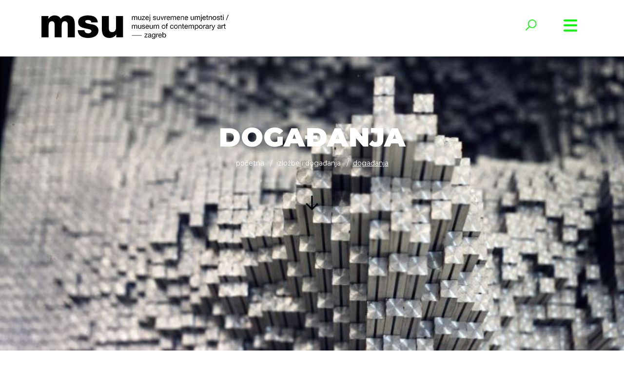

--- FILE ---
content_type: text/html; charset=UTF-8
request_url: http://www.msu.hr/stranice/dogadanja/16.html?offset=15
body_size: 49727
content:
<!DOCTYPE html>
<html xmlns="http://www.w3.org/1999/xhtml">
<head>
<meta http-equiv="Content-Type" content="text/html; charset=utf-8" />
<meta http-equiv="Cache-control" content="public"><meta name="viewport" content="target-densitydpi=device-dpi, width=device-width, initial-scale=1.0, minimum-scale=1.0, maximum-scale=1.0, user-scalable=no"/><meta name="apple-mobile-web-app-capable" content="yes"/><meta http-equiv="Content-Language" content="hr" /><meta name="keywords" content=""><meta name="author" content="Muzej Suvremene Umjetnosti, Zagreb"><meta property="og:title" content="Događanja" /><meta property="og:url" content="http://www.msu.hr/stranice/dogadanja/16.html?offset=15"/><meta property="og:image" content="http://www.msu.hr/upload/stranice/2018/06/2018-06-06/16//5richter.jpg"/><title>Događanja :: Muzej Suvremene Umjetnosti, Zagreb</title><link href="http://www.msu.hr/tpl/stil/css/bootstrap.min.css" rel="stylesheet" >
<link href="http://www.msu.hr/tpl/stil/css/fonts.css" rel="stylesheet">
<link href="http://www.msu.hr/tpl/stil/css/lightbox.css" rel="stylesheet">
<link href="http://www.msu.hr/tpl/stil/css/gallery.css" rel="stylesheet">
<script async defer src="https://maps.googleapis.com/maps/api/js?key=AIzaSyDmIenVAvfxL3U8DVTf501ZGYGPd3Do9Fw&callback=initMap" type="text/javascript"></script>

<link href="http://www.msu.hr/tpl/stil/css/green.css" rel="stylesheet"><link href="http://www.msu.hr/tpl/stil/css/kalendar-green.css" rel="stylesheet"> 
 <script src='https://www.google.com/recaptcha/api.js'></script>
 <!-- Global site tag (gtag.js) - Google Analytics -->
<script async src="https://www.googletagmanager.com/gtag/js?id=UA-163562614-1"></script>
<script>
  window.dataLayer = window.dataLayer || [];
  function gtag(){dataLayer.push(arguments);}
  gtag('js', new Date());
  gtag('config', 'UA-163562614-1');
</script> <style>
 .OmoWidget path {stroke-width: unset; stroke: unset; fill: unset}
 .OmoWidget svg {width: auto;   } 

 </style>
</head>
<body>
<div id="omo" style="position:fixed; z-index:999999999999999999999;">
    <script>
      (function (w, d, s, o, f, js, fjs) {
        w['Omo-Widget'] = o; w[o] = w[o] || function () { (w[o].q = w[o].q || []).push(arguments) };
        js = d.createElement(s), fjs = d.getElementsByTagName(s)[0];
        js.id = o; js.src = f; js.async = 1; fjs.parentNode.insertBefore(js, fjs);
      }(window, document, 'script', 'mw', 'https://api.omoguru.com/webwidget/OmoWidget.js'));
      mw('init', { config: "https://api.omoguru.com/webwidget/config/config_msu_hr.json" });
      mw('message', 'Hello from OmoWidget');
    </script>
<div class="omo-widget-container"></div>
</div>

 <!-- HEADER / NAVIGATION -->
<div class="container-fluid" id="navigation-container">
  <div class="container">
    <div class="row">
      <div class="col-md-3"></div>
      <div class="col-md-6 text-center">
        <ul>
          <li ><a href="http://www.msu.hr/stranice/posjeta-muzeju/1.html">O MUZEJU </a><ul class='child child1'><li ><a href="http://www.msu.hr/stranice/informacije-za-posjetitelje/10.html">Informacije za posjetitelje </a></li><li ><a href="http://www.msu.hr/stranice/uvjeti-koristenja-prostora-muzeja-za-nekomercijalne-namjene/131.html">Uvjeti korištenja prostora Muzeja za nekomercijalne namjene   </a></li><li ><a href="http://www.msu.hr/stranice/odjeli/11.html">Odjeli </a><ul class='child child2'><li ><a href="http://www.msu.hr/stranice/dokumentacijski-i-informacijski-odjel/35.html">Dokumentacijski i informacijski odjel  </a></li><li ><a href="http://www.msu.hr/stranice/audio-vizualni-odjel/30.html">Audi-ovizualni odjel </a></li><li ><a href="http://www.msu.hr/stranice/eksperimentalno-istrazivacki-odjel/36.html">Eksperimentalno istraživački odjel  </a></li><li ><a href="http://www.msu.hr/stranice/odjel-marketinga/54.html">Odjel marketinga  </a></li><li ><a href="http://www.msu.hr/stranice/knjiznica/37.html">Knjižnica  </a></li><li ><a href="http://www.msu.hr/stranice/odjel-za-edukativnu-djelatnost-2/40.html">Odjel za edukativnu djelatnost  </a></li><li ><a href="http://www.msu.hr/stranice/odjel-zastite-i-restauracije/39.html">Odjel zaštite i restauracije </a></li><li ><a href="http://www.msu.hr/stranice/odjel-za-programsko-izlozbenu-djelatnost/38.html">Odjel za programsko-izložbenu djelatnost  </a></li><li ><a href="http://www.msu.hr/stranice/odjel-zbirki/41.html">Odjel zbirki  </a></li></ul></li><li ><a href="http://www.msu.hr/stranice/kontakt/9.html">KONTAKT </a></li></ul></li><li ><a href="http://www.msu.hr/stranice/aktualne-izlozbe/13.html">Izložbe i događanja </a><ul class='child child1'><li ><a href="http://www.msu.hr/stranice/dogadanja/16.html">Događanja </a></li><li ><a href="http://www.msu.hr/stranice/najave/14.html">Najave </a></li><li ><a href="http://www.msu.hr/stranice/prethodne-izlozbe/15.html">Prethodne izložbe </a></li><li ><a href="http://www.msu.hr/stranice/publikacije/109.html">Publikacije </a><ul class='child child2'><li ><a href="http://www.msu.hr/stranice/e-katalog-ivan-kozaric-retrospektiva-jedna-od-mogucih-100/124.html">e-katalog &quot;Ivan Kožarić: Retrospektiva – Jedna od mogućih 100&quot; </a></li><li ><a href="http://www.msu.hr/stranice/suma-to-go/123.html">Šuma To Go </a></li><li ><a href="http://www.msu.hr/stranice/katalog-izlozbe-katarine-ivanisin-kardum-isto-nebo/126.html">Katalog izložbe Katarine Ivanišin Kardum „Isto nebo“ </a></li><li ><a href="http://www.msu.hr/stranice/katalog-izlozbe-msu-na-dodir/133.html">Katalog izložbe MSU na dodir  </a></li></ul></li></ul></li><li ><a href="http://www.msu.hr/stranice/zbirke/4.html">ZBIRKE </a><ul class='child child1'><li ><a href="http://www.msu.hr/stranice/zbirke-u-fokusu/86.html">Zbirke u fokusu </a><ul class='child child2'><li ><a href="http://www.msu.hr/stranice/nedeljko-dragic-donacija-autorskih-plakata/112.html">Nedeljko Dragić: Donacija autorskih plakata </a></li><li ><a href="http://www.msu.hr/stranice/jasna-damnjanovic-sweet-things/113.html">Jasna Damnjanović: Sweet things </a></li><li ><a href="http://www.msu.hr/stranice/ivana-popovic-promatraci/114.html">Ivana Popović: Promatrači </a></li><li ><a href="http://www.msu.hr/stranice/jasenko-rasol-fotografski-ciklus-distopija/115.html">Jasenko Rasol - fotografski ciklus &quot;Distopija&quot; </a></li></ul></li></ul></li><li ><a href="http://www.msu.hr/stranice/kalendar/17.html">KALENDAR </a></li><li ><a href="http://www.msu.hr/stranice/Novosti  /18.html">Novosti </a><ul class='child child1'><li ><a href="http://www.msu.hr/stranice/msunonstop/61.html">MSU NON STOP </a><ul class='child child2'><li ><a href="http://www.msu.hr/stranice/restauracija-miroslav-sutej/72.html">Miroslav Šutej - restauracija  </a></li><li ><a href="http://www.msu.hr/stranice/predstava-ana-kreitmeyer/77.html">Antisezona 20_24.4. </a></li><li ><a href="http://www.msu.hr/stranice/fb-for-your-thoughts/78.html">FB for your thoughts </a></li><li ><a href="http://www.msu.hr/stranice/msu-od.doma/80.html">MSU od doma </a></li><li ><a href="http://www.msu.hr/stranice/msu-prirucnik-za-pocetnike/81.html">MSU priručnik za početnike </a></li><li ><a href="http://www.msu.hr/stranice/online-radionica-stvaranje-likova-i-animacija /108.html">Online ciklus radionica animacije </a></li><li ><a href="http://www.msu.hr/stranice/online-edukativni-zadatci-uz-izlozbu-duje-jurica/116.html">Online edukativni zadatci uz izložbu Duje Jurića „Mreža oprostorene slike“  </a></li><li ><a href="http://www.msu.hr/stranice/msu-mali-i-veliki/82.html">MSU mali i veliki </a></li></ul></li><li ><a href="http://www.msu.hr/stranice/eu-projekti/102.html">EU projekti </a><ul class='child child2'><li ><a href="http://www.msu.hr/stranice/ukljucivanje-slijepih-u-pristupacne-muzejske-projekte-(pristup)/105.html">Uključivanje slijepih u pristupačne muzejske projekte (PRISTUP) </a></li><li ><a href="http://www.msu.hr/stranice/putovanje-kroz-slijepo-iskustvo-(voyage-inside-a-blind-experience-vibe)/106.html">Putovanje kroz slijepo iskustvo (Voyage Inside a Blind Experience – VIBE) </a></li><li ><a href="http://www.msu.hr/stranice/muzej-kao.kutija.za.alat/104.html">Translokalno: Muzej kao kutija za alat </a></li><li ><a href="http://www.msu.hr/stranice/adrinetbook/119.html">ADRINETBOOK </a></li><li ><a href="http://www.msu.hr/stranice/l'internationale-predstavlja-museum-of-the-commons/136.html">L’Internationale predstavlja Museum of the Commons </a></li><li ><a href="http://www.msu.hr/stranice/novi-eu-projekt-umjetnost-otpora-(the-arts-of-resistance-taor)/137.html">NOVI EU PROJEKT: Umjetnost otpora (The Arts of Resistance  - TAoR) </a></li></ul></li></ul></li><li ><a href="http://www.msu.hr/stranice/edukacija/6.html">Edukacija </a><ul class='child child1'><li ><a href="http://www.msu.hr/stranice/online-programi-i-materijali/90.html">Online programi i materijali </a></li><li ><a href="http://www.msu.hr/stranice/drugaciji-i-jednaki/91.html">Drugačiji i jednaki </a></li><li ><a href="http://www.msu.hr/stranice/programi-za-grupe/92.html">Programi za grupe </a></li><li ><a href="http://www.msu.hr/stranice/programi-za-djecu-mlade-i-odrasle/93.html">Programi za djecu, mlade i odrasle </a></li></ul></li><li ><a href="http://www.msu.hr/stranice/msu-ro-endaonica/100.html">MSU rođendaonica </a></li><li ><a href="http://www.msu.hr/stranice/projekcije-ovog-tjedna/23.html">Kino </a><ul class='child child1'><li ><a href="http://www.msu.hr/stranice/prethodne-projekcije/34.html">PRETHODNE PROJEKCIJE  </a></li></ul></li><li ><a href="http://www.msu.hr/stranice/shop/7.html">SHOP </a></li><li ><a href="http://www.msu.hr/stranice/pravo-na-pristup-informacijama/50.html">INFO </a><ul class='child child1'><li ><a href="http://www.msu.hr/stranice/zastita-osobnih-podataka/52.html">Zaštita osobnih podataka  </a></li><li ><a href="http://www.msu.hr/stranice/javna-nabava/51.html">Javna nabava </a></li><li ><a href="http://www.msu.hr/stranice/transparentnost/135.html">Transparentnost </a></li><li ><a href="http://www.msu.hr/stranice/Zapisnici-Upravnog-vijeća/83.html">Zapisnici Upravnog vijeća  </a><ul class='child child2'><li ><a href="http://www.msu.hr/stranice//49.html">INFO </a></li></ul></li><li ><a href="http://www.msu.hr/stranice/digitalna-pristupacnost/101.html">Digitalna pristupačnost </a></li></ul></li>          <li class="light lang"><a  href="http://www.msu.hr/stranice/dogadanja/16/hr.html">HR</a>  / <a  href="http://www.msu.hr/stranice/dogadanja/16/en.html">EN</a></li>
          <li class="light social"> <a href="https://www.youtube.com/channel/UC5FwxHBiE1yWNAAESf2drFw"><i class="fa fa-youtube"></i></a> 
          <a href="https://twitter.com/msuzagreb?lang=en"><i class="fa fa-twitter"></i></a>
           <a href="https://www.instagram.com/msuzagreb/"><i class="fa fa-instagram"></i></a> <a href="https://www.facebook.com/MSUzagreb/"><i class="fa fa-facebook"></i></a> </li>
        </ul>
      </div>
      <div class="col-md-3"></div>
    </div>
  </div>
</div>
<div class="container-fluid" id="header-container">
  <div class="container">
    <div class="row no-gutters">
      <div class="col-3 col-md-7"> 
      			                <a href="http://www.msu.hr" class="closed"> </a> 
                      </div>
      <div class="col-md-4 col-7 text-right" id="search-box"  >
            <a   id="open-search-box"><i class="fa fa-search fa-2x"></i></a>
            <input type="text"   minlength="4"/>
                        <input type="hidden" id="siteLang" value="hr"/>
            <span id="out"></span>
            <a   id="close-search-box"><i class="fa fa-times fa-2x"></i></a>
            <div class="row">
              <div class="col-md-12">
                <div id="search-results">
                  <div class="pad">
                     
                  </div>
                </div>
              </div>
            </div>
      </div>
      <div class="col-2 col-md-1 text-left" >
        <div id="btn"> <svg viewBox="0 0 800 600">
          <path d="M300,220 C300,220 520,220 540,220 C740,220 640,540 520,420 C440,340 300,200 300,200" id="top"></path>
          <path d="M300,320 L540,320" id="middle"></path>
          <path d="M300,210 C300,210 520,210 540,210 C740,210 640,530 520,410 C440,330 300,190 300,190" id="bottom" transform="translate(480, 320) scale(1, -1) translate(-480, -318) "></path>
          </svg> </div>
      </div>
    </div>
  </div>
</div>
 <!-- HEADER / NAVIGATION --> 
  
  
  
   <!-- PAGE MAIN IMAGE -->
  	<div class="container-fluid" id="page-main-image-container">
    	<div class="fotorsama" data-width="100%" data-height="800" data-nav="" data-fit="cover" style="width:100%; height:650px; background-image: url(http://www.msu.hr/upload/stranice/2018/06/2018-06-06/16//5richter.jpg)">
        	<div class="container">
            	<div class="row">
                	<div class="col-md-2"></div>
                    <div class="col-md-8 text-center">
                    	<h1 class="text-uppercase" style="color:#ffffff">Događanja  </h1>
                        <ol class="breadcrumb ffffff">
    						<li class="breadcrumb-item"><a href="http://www.msu.hr">Početna</a></li>
    						<li class="breadcrumb-item"><a href="http://www.msu.hr/stranice/aktualne-izlozbe/13.html">Izložbe i događanja</a></li>    						<li class="breadcrumb-item active" aria-current="page">Događanja</li>
  						</ol>
                        <p>&nbsp;</p>
                        <a href="#" class="arrowDown"> </a> 
                    </div>
                    <div class="col-md-2"></div>
                </div>
            </div>
        </div>
     </div>
   <!-- PAGE MAIN IMAGE -->
   
   
   <!-- PAGE SUBNAV -->
  	<div class="container-fluid" id="page-subnav-container">
    	 <div class="container">
         	<div class="row">
            	<div class="col-md-2 sublink text-uppercase"><a href="http://www.msu.hr/stranice/aktualne-izlozbe/13.html">Aktualne izložbe</a></div><div class="col-md-2 sublink text-uppercase"><a  class="active"   href="http://www.msu.hr/stranice/dogadanja/16.html">Događanja</a></div><div class="col-md-2 sublink text-uppercase"><a   href="http://www.msu.hr/stranice/najave/14.html">Najave</a></div><div class="col-md-2 sublink text-uppercase"><a   href="http://www.msu.hr/stranice/prethodne-izlozbe/15.html">Prethodne izložbe</a></div><div class="col-md-2 sublink text-uppercase"><a   href="http://www.msu.hr/stranice/publikacije/109.html">Publikacije</a></div>         	</div>
         </div>
     </div>
   <!-- PAGE SUBNAV -->
   
   
   <!-- CONTENT -->
  	<div class="container-fluid content-container">
    	 <div class="container">
         
         	<div class="row postItem">
            	<div class="col-md-6">
					<a href="http://www.msu.hr/dogadanja/kreartivka-ucimo-napraviti-mjesta-svima/1713.html">
                	<div class="fotorama" data-width="100%" data-height="342" data-nav="" data-fit="cover">
        				<img src="http://www.msu.hr/upload/dogadanja/2025/05/2025-05-19/1713/animacija1080x19203.jpg"/>
        			</div>
					</a>	
                </div>
                 <div class="col-md-6">
                  	<h2 class="text-uppercase"><b>KREARTIVKA: Učimo napraviti mjesta svima</b></h2>
                    <h5 class="text-uppercase">24.05.2025. - 24.05.2025. / MSU</h5>
                    <p>&nbsp;</p>
 					<p>Inspirirana izložbom&nbsp;<em>Činiti svijet boljim mjestom</em>, umjetnice Andreje Kulunčić, u subotu 24. 5. 2025. održat će se MSU KREARTIVKA.</p>

<p>U sklopu MSU KREARTIVKE polaznici će posjetiti izložbu, saznati vi&scaron;e o umjetničkom opusu&nbsp; Andreje Kulunčić, s naglaskom na njen rad&nbsp;<em>Učimo napraviti mjesta svima</em>.&nbsp;</p>

  					<a class="opsirnije " href="http://www.msu.hr/dogadanja/kreartivka-ucimo-napraviti-mjesta-svima/1713.html"><i class="fa fa-arrow-right arrowDown"></i> &nbsp; PROČITAJ VIŠE</a>
                 </div>
            </div><div class="row postItem">
            	<div class="col-md-6">
					<a href="http://www.msu.hr/dogadanja/gamelan-radionica-indonezijske-glazbe/1707.html">
                	<div class="fotorama" data-width="100%" data-height="342" data-nav="" data-fit="cover">
        				<img src="http://www.msu.hr/upload/dogadanja/2025/05/2025-05-13/1707/screenshot20250507at093240592023updatedgamelanbookleta51192023gamelanbookleta5pdf.png"/>
        			</div>
					</a>	
                </div>
                 <div class="col-md-6">
                  	<h2 class="text-uppercase"><b>GAMELAN, RADIONICA INDONEZIJSKE GLAZBE</b></h2>
                    <h5 class="text-uppercase">23.05.2025. - 23.05.2025. / MSU</h5>
                    <p>&nbsp;</p>
 					<p>23. 5. 2025. u 18 sati / izložba <em>Činiti svijet boljim mjestom</em> &ndash; cjelina MIGRACIJE</p>

<p>Glazbena radionica etnomuzikologije i glazbenice Julije Novosel održat će se u Muzeju suvremene umjetnosti u sklopu izložbe Andreje Kulunčić <em>Činiti svijet boljim mjestom</em>. Program je otvoren za sve zainteresirane.</p>

  					<a class="opsirnije " href="http://www.msu.hr/dogadanja/gamelan-radionica-indonezijske-glazbe/1707.html"><i class="fa fa-arrow-right arrowDown"></i> &nbsp; PROČITAJ VIŠE</a>
                 </div>
            </div><div class="row postItem">
            	<div class="col-md-6">
					<a href="http://www.msu.hr/dogadanja/me-unarodna-konferencija-identity-crisis-network/1700.html">
                	<div class="fotorama" data-width="100%" data-height="342" data-nav="" data-fit="cover">
        				<img src="http://www.msu.hr/upload/dogadanja/2025/05/2025-05-09/1700/identityjpgmin.jpg"/>
        			</div>
					</a>	
                </div>
                 <div class="col-md-6">
                  	<h2 class="text-uppercase"><b>MEĐUNARODNA KONFERENCIJA Identity Crisis Network</b></h2>
                    <h5 class="text-uppercase">23.05.2025. - 24.05.2025. / Dvorana Gorgona</h5>
                    <p>&nbsp;</p>
 					<p style="text-align: justify;">Prva međunarodna konferencija u sklopu istraživačkog projekta <strong>Identity Crisis Network</strong> održat će se u Zagrebu u svibnju 2025. godine. Nakon javnog poziva, pozvali smo 20 znanstvenika, kustosa, umjetnika te drugih pojedinaca i kolektiva da se pridruže razgovoru koji propituje ustaljene predodžbe o identitetu i subjektivitetu u suvremenoj umjetnosti i kulturi.</p>

  					<a class="opsirnije " href="http://www.msu.hr/dogadanja/me-unarodna-konferencija-identity-crisis-network/1700.html"><i class="fa fa-arrow-right arrowDown"></i> &nbsp; PROČITAJ VIŠE</a>
                 </div>
            </div><div class="row postItem">
            	<div class="col-md-6">
					<a href="http://www.msu.hr/dogadanja/jazz-ciklus-no-risk-no-fun!/1711.html">
                	<div class="fotorama" data-width="100%" data-height="342" data-nav="" data-fit="cover">
        				<img src="http://www.msu.hr/upload/dogadanja/2025/05/2025-05-19/1711/borismajcen1.jpg"/>
        			</div>
					</a>	
                </div>
                 <div class="col-md-6">
                  	<h2 class="text-uppercase"><b>Jazz ciklus: NO RISK, NO FUN!</b></h2>
                    <h5 class="text-uppercase">21.05.2025. - 21.05.2025. / Dvorana Gorgona</h5>
                    <p>&nbsp;</p>
 					<p>Iz koncerta u koncert&nbsp;<strong>Boris Majcen</strong>, stalni član Jazz orkestra HRT-a, zadivljuje nas bravurama na trubi i krilnici, a sada ćemo ga bolje upoznati i kao autora. Lijepa tradicija autorskih koncerata članova Jazz orkestra HRT-a donosi nam njegov autorsko-solistički koncert. Nakon &scaron;kolovanja na Srednjoj glazbenoj i baletnoj &scaron;koli u Mariboru, upisao je studij jazz trube na Regionalnom konzervatoriju u Klagenfurtu te paralelno zavr&scaron;io pedago&scaron;ke studije. Magisterij je stekao na Sveučili&scaron;tu za glazbu i izvedbene umjetnosti u Grazu. Mentori su mu bili Matjaž Dobrovnik, Wilson Leeroy Harper, Gerd Rahstorfer, Daniel Noesig, Jim Rotondi. Predaje na Jazz odjelu Glazbene &scaron;kole&nbsp;<em>Karol Pahor</em>&nbsp;u Ptuju, te na Konzervatoriju za glazbu i balet u Mariboru. Koncert donosi izbor autorskih skladbi koje su izvorno nastale za manje sastave, a sada će po prvi put biti izvedene u big band aranžmanima.&nbsp;&nbsp;</p>

  					<a class="opsirnije " href="http://www.msu.hr/dogadanja/jazz-ciklus-no-risk-no-fun!/1711.html"><i class="fa fa-arrow-right arrowDown"></i> &nbsp; PROČITAJ VIŠE</a>
                 </div>
            </div><div class="row postItem">
            	<div class="col-md-6">
					<a href="http://www.msu.hr/dogadanja/850-zena-za-850-zena-akcija-izrade-antispomenika-s-umjetnicom-andrejom-kuluncic/1706.html">
                	<div class="fotorama" data-width="100%" data-height="342" data-nav="" data-fit="cover">
        				<img src="http://www.msu.hr/upload/dogadanja/2025/05/2025-05-09/1706/6.JPG"/>
        			</div>
					</a>	
                </div>
                 <div class="col-md-6">
                  	<h2 class="text-uppercase"><b>„850 ŽENA ZA 850 ŽENA“ – AKCIJA IZRADE ANTISPOMENIKA S UMJETNICOM ANDREJOM KULUNČIĆ</b></h2>
                    <h5 class="text-uppercase">20.05.2025. - 20.05.2025. / MSU</h5>
                    <p>&nbsp;</p>
 					<p>20. 5. 2025. u 17 sati / izložba <em>Činiti svijet boljim mjestom</em> &ndash; cjelina TRAUMA</p>

<p>Gotovo svakog utorka s početkom u 17 sati pridružite se umjetnici Andreji Kulunčić u akciji izrade figurica &ndash; Antispomenika <em>850 žena za 850 žena</em> u sklopu njene izložbe &bdquo;Činiti svijet boljim mjestom&ldquo; u Muzeju suvremene umjetnosti u Zagrebu.</p>

  					<a class="opsirnije " href="http://www.msu.hr/dogadanja/850-zena-za-850-zena-akcija-izrade-antispomenika-s-umjetnicom-andrejom-kuluncic/1706.html"><i class="fa fa-arrow-right arrowDown"></i> &nbsp; PROČITAJ VIŠE</a>
                 </div>
            </div><div class="row postItem">
            	<div class="col-md-6">
					<a href="http://www.msu.hr/dogadanja/msu-art-game/1696.html">
                	<div class="fotorama" data-width="100%" data-height="342" data-nav="" data-fit="cover">
        				<img src="http://www.msu.hr/upload/dogadanja/2025/05/2025-05-05/1696/picture1.jpg"/>
        			</div>
					</a>	
                </div>
                 <div class="col-md-6">
                  	<h2 class="text-uppercase"><b>MSU art game</b></h2>
                    <h5 class="text-uppercase">18.05.2025. - 18.05.2025. / MSU</h5>
                    <p>&nbsp;</p>
 					<p>U MSU Zagreb<strong> 18. svibnja 2025.</strong> započinjemo s novim programom <strong>MSU art game.</strong> Program je namijenjen osobama od 18. do 81. godine života, a održat će se u terminu od 11.30 do 13.30 sati.&nbsp;</p>

  					<a class="opsirnije " href="http://www.msu.hr/dogadanja/msu-art-game/1696.html"><i class="fa fa-arrow-right arrowDown"></i> &nbsp; PROČITAJ VIŠE</a>
                 </div>
            </div><div class="row postItem">
            	<div class="col-md-6">
					<a href="http://www.msu.hr/dogadanja/kustosko-vodstvo-andreja-kuluncic-ciniti-svijet-boljim-mjestom/1705.html">
                	<div class="fotorama" data-width="100%" data-height="342" data-nav="" data-fit="cover">
        				<img src="http://www.msu.hr/upload/dogadanja/2025/05/2025-05-09/1705/crteiandrejekuluni1.JPG"/>
        			</div>
					</a>	
                </div>
                 <div class="col-md-6">
                  	<h2 class="text-uppercase"><b>KUSTOSKO VODSTVO – ANDREJA KULUNČIĆ : ČINITI SVIJET BOLJIM MJESTOM</b></h2>
                    <h5 class="text-uppercase">18.05.2025. - 18.05.2025. / MSU, 1. i 2. kat povremenih izložbi</h5>
                    <p>&nbsp;</p>
 					<p>18. 5. 2025. / MSU, izložba <em>Činiti svijet boljim mjestom</em></p>

<p>U nedjelju, 18. 5. na Međunarodni dan muzeja, s početkom u 11.30 sati kustosica izložbe Martina Munivrana vodit će zainteresiranu publiku izložbom Andreja Kulunčić <em>Činiti svijet boljim mjestom</em>.&nbsp;&nbsp;</p>

  					<a class="opsirnije " href="http://www.msu.hr/dogadanja/kustosko-vodstvo-andreja-kuluncic-ciniti-svijet-boljim-mjestom/1705.html"><i class="fa fa-arrow-right arrowDown"></i> &nbsp; PROČITAJ VIŠE</a>
                 </div>
            </div><div class="row postItem">
            	<div class="col-md-6">
					<a href="http://www.msu.hr/dogadanja/me-unarodni-dan-muzeja-u-msu/1695.html">
                	<div class="fotorama" data-width="100%" data-height="342" data-nav="" data-fit="cover">
        				<img src="http://www.msu.hr/upload/dogadanja/2025/05/2025-05-05/1695/imd25facebookbanneren1.png"/>
        			</div>
					</a>	
                </div>
                 <div class="col-md-6">
                  	<h2 class="text-uppercase"><b>Međunarodni dan muzeja u MSU </b></h2>
                    <h5 class="text-uppercase">18.05.2025. - 18.05.2025. / MSU</h5>
                    <p>&nbsp;</p>
 					<p>U sklopu obilježavanja Međunarodnog dana muzeja u nedjelju, 18. svibnja 2025. godine, ne propustite sadržaje koje smo pripremili.</p>

<p>U 11.30 sati je stručno vodstvo izložbom <strong><a href="http://www.msu.hr/dogadanja/andreja-kuluncic-ciniti-svijet-boljim-mjestom/1641/hr.html">Andreja Kulunčić: Činiti svijet boljim mjestom</a></strong>, koje održava kustosica izložbe <strong>Martina Munivrana</strong>.&nbsp;</p>

<p>Od 12.30 do 13.30 sati uključite se u&nbsp;<strong><a href="http://www.msu.hr/dogadanja/msu-art-game/1696/hr.html">msu art game</a></strong>, novi radionički program za sudionike od 18 &ndash; 81 koji izrađuju vlastiti kreativni rad inspiriran izložbom u zajedni&scaron;tvu &ndash; s osobom s kojom su se prijavile na radionicu.</p>

<p>U 16 sati pridružite se vodstvu izložbom&nbsp;<strong><a href="http://www.msu.hr/dogadanja/izlozba-u-sklopu-projekta-umjetnost-otpora-(the-arts-of-resistance-taor)-okidaci/1677/hr.html">Umjetnost otpora / (TAoR)</a></strong>, koje će održati članovi Kluba mladih MSU.</p>

<p>18. svibnja ujedno je i zadnji dan EMA-e, Edukativne muzejske akcije, u kojoj je MSU ove godine sudjelovao programom MSU premetaljka. Ulaz na izložbe i sve programe je slobodan, ali za sudjelovanje u radionici potrebna je prijava unaprijed &ndash; do 16. svibnja na mail:&nbsp;<a href="mailto:edukacija@msu.hr">edukacija@msu.hr</a>. Okupljanje sudionika radionice je kod recepcije muzeja u 12.30 sati.</p>

<p>&nbsp;</p>

<p>&nbsp;</p>

  					<a class="opsirnije " href="http://www.msu.hr/dogadanja/me-unarodni-dan-muzeja-u-msu/1695.html"><i class="fa fa-arrow-right arrowDown"></i> &nbsp; PROČITAJ VIŠE</a>
                 </div>
            </div><div class="row postItem">
            	<div class="col-md-6">
					<a href="http://www.msu.hr/dogadanja/hide-and-seek-radionica-za-odrasle-na-engleskom-jeziku/1704.html">
                	<div class="fotorama" data-width="100%" data-height="342" data-nav="" data-fit="cover">
        				<img src="http://www.msu.hr/upload/dogadanja/2025/05/2025-05-09/1704/learntomakespaceforeveryoneintervencijeujavnomprostoruprojektandrejekuluni2023.jpg"/>
        			</div>
					</a>	
                </div>
                 <div class="col-md-6">
                  	<h2 class="text-uppercase"><b>HIDE AND SEEK – RADIONICA ZA ODRASLE NA ENGLESKOM JEZIKU</b></h2>
                    <h5 class="text-uppercase">17.05.2025. - 17.05.2025. / MSU</h5>
                    <p>&nbsp;</p>
 					<p>U sklopu izložbe <strong>Andreje Kulunčić &ndash; <em>Činiti svijet boljim mjestom</em></strong>, kustosica <strong>Anca Verona Mihuleţ</strong> u subotu 17. svibnja s početkom u 16 sati održat će radionicu <strong>Hide and Seek</strong> namijenjenu odraslima. Radionica se održava na engleskom jeziku.</p>

  					<a class="opsirnije " href="http://www.msu.hr/dogadanja/hide-and-seek-radionica-za-odrasle-na-engleskom-jeziku/1704.html"><i class="fa fa-arrow-right arrowDown"></i> &nbsp; PROČITAJ VIŠE</a>
                 </div>
            </div><div class="row postItem">
            	<div class="col-md-6">
					<a href="http://www.msu.hr/dogadanja/gamelan-radionica-indonezijske-glazbe/1703.html">
                	<div class="fotorama" data-width="100%" data-height="342" data-nav="" data-fit="cover">
        				<img src="http://www.msu.hr/upload/dogadanja/2025/05/2025-05-09/1703/screenshot20250507at093240592023updatedgamelanbookleta51192023gamelanbookleta5pdf.png"/>
        			</div>
					</a>	
                </div>
                 <div class="col-md-6">
                  	<h2 class="text-uppercase"><b>GAMELAN, RADIONICA INDONEZIJSKE GLAZBE</b></h2>
                    <h5 class="text-uppercase">16.05.2025. - 16.05.2025. / MSU</h5>
                    <p>&nbsp;</p>
 					<p>16. 5. 2025. u 18 sati / izložba <em>Činiti svijet boljim mjestom</em> &ndash; cjelina MIGRACIJE</p>

<p>Jedna od 5 cjelina izložbe Andreje Kulunčić <em>Činiti svijet boljim mjestom</em> posvećena je temi migracije. U sklopu nje u Muzeju suvremene umjetnosti odvit će se glazbena radionica etnomuzikologije i glazbenice Julije Novosel. Prvi termin radionice u petak, 16. 5. s početkom u 18 sati bit će otvoren za sve zainteresirane, prijave nisu potrebne.</p>

  					<a class="opsirnije " href="http://www.msu.hr/dogadanja/gamelan-radionica-indonezijske-glazbe/1703.html"><i class="fa fa-arrow-right arrowDown"></i> &nbsp; PROČITAJ VIŠE</a>
                 </div>
            </div><nav aria-label="Page navigation example" style="display:block; width:100%; padding:15px;">
  <ul class="pagination"> <li class="page-item disabled"><a class="page-link" href="http://www.msu.hr/stranice/dogadanja/16.html?offset=1"><i class="fa fa-arrow-left"></i></a></li><li class="page-item"><a class="page-link"  href="http://www.msu.hr/stranice/dogadanja/16.html?offset=14"><i class="fa fa-arrow-left"></i></a></li><li class="page-item"><a class="page-link" href="http://www.msu.hr/stranice/dogadanja/16.html?offset=13">13</a></li> <li class="page-item"><a class="page-link" href="http://www.msu.hr/stranice/dogadanja/16.html?offset=14">14</a></li> <li class="page-item active"><a class="page-link"   href="http://www.msu.hr/stranice/dogadanja/16.html?offset=15">15</a></li> <li class="page-item"><a class="page-link" href="http://www.msu.hr/stranice/dogadanja/16.html?offset=16">16</a></li> <li class="page-item"><a class="page-link" href="http://www.msu.hr/stranice/dogadanja/16.html?offset=17">17</a></li> <li class="page-item"><a class="page-link"  href="http://www.msu.hr/stranice/dogadanja/16.html?offset=16"><i class="fa fa-arrow-right"></i></a></li><li class="page-item"><a class="page-link" href="http://www.msu.hr/stranice/dogadanja/16.html?offset=121"><i class="fa fa-arrow-right"></i></a></li></ul></nav>            
            	 
         </div>
     </div>
   <!-- CONTENT -->
 
        
        <!-- SHARE CONTAINER -->
  	<div class="container-fluid" id="share-container">
    	<div class="container">
    	 <div class="row">
         	<div class="col-md-2 col-12"></div>
            <div class="col-md-8 col-12 text-center" id="share">
            	 <a href="mailto:"><i class="fa fa-envelope"></i> &nbsp; POŠALJI PRIJATELJU</a>
                  <a onclick="return popitup('https://www.facebook.com/sharer.php?t=Događanja&u=http://www.msu.hr/stranice/dogadanja/16.html?offset=15')" href="https://www.facebook.com/sharer.php?t=Događanja&u=http://www.msu.hr/stranice/dogadanja/16.html?offset=15"><i class="fa fa-facebook"></i> &nbsp; PODIJELI NA FACEBOOKU</a>
                 <a onclick="return popitup('https://twitter.com/intent/tweet?text=Događanja&url=http://www.msu.hr/stranice/dogadanja/16.html?offset=15')" href="https://twitter.com/intent/tweet?text=Događanja&url=http://www.msu.hr/stranice/dogadanja/16.html?offset=15"><i class="fa fa-twitter"></i> &nbsp; PODIJELI NA TWITTERU</a>
             </div>
            <div class="col-md-2 col-12 text-center"><a href="#top" class="ttop"><i class="fa fa-arrow-up  "></i></a></div>
         </div>
         </div>
     </div>
   <!-- SHARE CONTAINER --><!-- FOOTER -->
 <div class="container-fluid" id="footer-container">
<div class="container">
  <div class="row" id="footerMenu">
    <div class="col-md-12 text-uppercase ">
      <ul>
        <li ><a href="http://www.msu.hr/stranice/posjeta-muzeju/1.html">O MUZEJU </a><ul class='child child1'><li ><a href="http://www.msu.hr/stranice/informacije-za-posjetitelje/10.html">Informacije za posjetitelje </a></li><li ><a href="http://www.msu.hr/stranice/uvjeti-koristenja-prostora-muzeja-za-nekomercijalne-namjene/131.html">Uvjeti korištenja prostora Muzeja za nekomercijalne namjene   </a></li><li ><a href="http://www.msu.hr/stranice/odjeli/11.html">Odjeli </a><ul class='child child2'><li ><a href="http://www.msu.hr/stranice/dokumentacijski-i-informacijski-odjel/35.html">Dokumentacijski i informacijski odjel  </a></li><li ><a href="http://www.msu.hr/stranice/audio-vizualni-odjel/30.html">Audi-ovizualni odjel </a></li><li ><a href="http://www.msu.hr/stranice/eksperimentalno-istrazivacki-odjel/36.html">Eksperimentalno istraživački odjel  </a></li><li ><a href="http://www.msu.hr/stranice/odjel-marketinga/54.html">Odjel marketinga  </a></li><li ><a href="http://www.msu.hr/stranice/knjiznica/37.html">Knjižnica  </a></li><li ><a href="http://www.msu.hr/stranice/odjel-za-edukativnu-djelatnost-2/40.html">Odjel za edukativnu djelatnost  </a></li><li ><a href="http://www.msu.hr/stranice/odjel-zastite-i-restauracije/39.html">Odjel zaštite i restauracije </a></li><li ><a href="http://www.msu.hr/stranice/odjel-za-programsko-izlozbenu-djelatnost/38.html">Odjel za programsko-izložbenu djelatnost  </a></li><li ><a href="http://www.msu.hr/stranice/odjel-zbirki/41.html">Odjel zbirki  </a></li></ul></li><li ><a href="http://www.msu.hr/stranice/kontakt/9.html">KONTAKT </a></li></ul></li><li ><a href="http://www.msu.hr/stranice/aktualne-izlozbe/13.html">Izložbe i događanja </a><ul class='child child1'><li ><a href="http://www.msu.hr/stranice/dogadanja/16.html">Događanja </a></li><li ><a href="http://www.msu.hr/stranice/najave/14.html">Najave </a></li><li ><a href="http://www.msu.hr/stranice/prethodne-izlozbe/15.html">Prethodne izložbe </a></li><li ><a href="http://www.msu.hr/stranice/publikacije/109.html">Publikacije </a><ul class='child child2'><li ><a href="http://www.msu.hr/stranice/e-katalog-ivan-kozaric-retrospektiva-jedna-od-mogucih-100/124.html">e-katalog &quot;Ivan Kožarić: Retrospektiva – Jedna od mogućih 100&quot; </a></li><li ><a href="http://www.msu.hr/stranice/suma-to-go/123.html">Šuma To Go </a></li><li ><a href="http://www.msu.hr/stranice/katalog-izlozbe-katarine-ivanisin-kardum-isto-nebo/126.html">Katalog izložbe Katarine Ivanišin Kardum „Isto nebo“ </a></li><li ><a href="http://www.msu.hr/stranice/katalog-izlozbe-msu-na-dodir/133.html">Katalog izložbe MSU na dodir  </a></li></ul></li></ul></li><li ><a href="http://www.msu.hr/stranice/zbirke/4.html">ZBIRKE </a><ul class='child child1'><li ><a href="http://www.msu.hr/stranice/zbirke-u-fokusu/86.html">Zbirke u fokusu </a><ul class='child child2'><li ><a href="http://www.msu.hr/stranice/nedeljko-dragic-donacija-autorskih-plakata/112.html">Nedeljko Dragić: Donacija autorskih plakata </a></li><li ><a href="http://www.msu.hr/stranice/jasna-damnjanovic-sweet-things/113.html">Jasna Damnjanović: Sweet things </a></li><li ><a href="http://www.msu.hr/stranice/ivana-popovic-promatraci/114.html">Ivana Popović: Promatrači </a></li><li ><a href="http://www.msu.hr/stranice/jasenko-rasol-fotografski-ciklus-distopija/115.html">Jasenko Rasol - fotografski ciklus &quot;Distopija&quot; </a></li></ul></li></ul></li><li ><a href="http://www.msu.hr/stranice/kalendar/17.html">KALENDAR </a></li><li ><a href="http://www.msu.hr/stranice/Novosti  /18.html">Novosti </a><ul class='child child1'><li ><a href="http://www.msu.hr/stranice/msunonstop/61.html">MSU NON STOP </a><ul class='child child2'><li ><a href="http://www.msu.hr/stranice/restauracija-miroslav-sutej/72.html">Miroslav Šutej - restauracija  </a></li><li ><a href="http://www.msu.hr/stranice/predstava-ana-kreitmeyer/77.html">Antisezona 20_24.4. </a></li><li ><a href="http://www.msu.hr/stranice/fb-for-your-thoughts/78.html">FB for your thoughts </a></li><li ><a href="http://www.msu.hr/stranice/msu-od.doma/80.html">MSU od doma </a></li><li ><a href="http://www.msu.hr/stranice/msu-prirucnik-za-pocetnike/81.html">MSU priručnik za početnike </a></li><li ><a href="http://www.msu.hr/stranice/online-radionica-stvaranje-likova-i-animacija /108.html">Online ciklus radionica animacije </a></li><li ><a href="http://www.msu.hr/stranice/online-edukativni-zadatci-uz-izlozbu-duje-jurica/116.html">Online edukativni zadatci uz izložbu Duje Jurića „Mreža oprostorene slike“  </a></li><li ><a href="http://www.msu.hr/stranice/msu-mali-i-veliki/82.html">MSU mali i veliki </a></li></ul></li><li ><a href="http://www.msu.hr/stranice/eu-projekti/102.html">EU projekti </a><ul class='child child2'><li ><a href="http://www.msu.hr/stranice/ukljucivanje-slijepih-u-pristupacne-muzejske-projekte-(pristup)/105.html">Uključivanje slijepih u pristupačne muzejske projekte (PRISTUP) </a></li><li ><a href="http://www.msu.hr/stranice/putovanje-kroz-slijepo-iskustvo-(voyage-inside-a-blind-experience-vibe)/106.html">Putovanje kroz slijepo iskustvo (Voyage Inside a Blind Experience – VIBE) </a></li><li ><a href="http://www.msu.hr/stranice/muzej-kao.kutija.za.alat/104.html">Translokalno: Muzej kao kutija za alat </a></li><li ><a href="http://www.msu.hr/stranice/adrinetbook/119.html">ADRINETBOOK </a></li><li ><a href="http://www.msu.hr/stranice/l'internationale-predstavlja-museum-of-the-commons/136.html">L’Internationale predstavlja Museum of the Commons </a></li><li ><a href="http://www.msu.hr/stranice/novi-eu-projekt-umjetnost-otpora-(the-arts-of-resistance-taor)/137.html">NOVI EU PROJEKT: Umjetnost otpora (The Arts of Resistance  - TAoR) </a></li></ul></li></ul></li><li ><a href="http://www.msu.hr/stranice/edukacija/6.html">Edukacija </a><ul class='child child1'><li ><a href="http://www.msu.hr/stranice/online-programi-i-materijali/90.html">Online programi i materijali </a></li><li ><a href="http://www.msu.hr/stranice/drugaciji-i-jednaki/91.html">Drugačiji i jednaki </a></li><li ><a href="http://www.msu.hr/stranice/programi-za-grupe/92.html">Programi za grupe </a></li><li ><a href="http://www.msu.hr/stranice/programi-za-djecu-mlade-i-odrasle/93.html">Programi za djecu, mlade i odrasle </a></li></ul></li><li ><a href="http://www.msu.hr/stranice/msu-ro-endaonica/100.html">MSU rođendaonica </a></li><li ><a href="http://www.msu.hr/stranice/projekcije-ovog-tjedna/23.html">Kino </a><ul class='child child1'><li ><a href="http://www.msu.hr/stranice/prethodne-projekcije/34.html">PRETHODNE PROJEKCIJE  </a></li></ul></li><li ><a href="http://www.msu.hr/stranice/shop/7.html">SHOP </a></li><li ><a href="http://www.msu.hr/stranice/pravo-na-pristup-informacijama/50.html">INFO </a><ul class='child child1'><li ><a href="http://www.msu.hr/stranice/zastita-osobnih-podataka/52.html">Zaštita osobnih podataka  </a></li><li ><a href="http://www.msu.hr/stranice/javna-nabava/51.html">Javna nabava </a></li><li ><a href="http://www.msu.hr/stranice/transparentnost/135.html">Transparentnost </a></li><li ><a href="http://www.msu.hr/stranice/Zapisnici-Upravnog-vijeća/83.html">Zapisnici Upravnog vijeća  </a><ul class='child child2'><li ><a href="http://www.msu.hr/stranice//49.html">INFO </a></li></ul></li><li ><a href="http://www.msu.hr/stranice/digitalna-pristupacnost/101.html">Digitalna pristupačnost </a></li></ul></li>      </ul>
    </div>
  </div>
</div>
<div class="container-fluid" id="footer-container">
  <div class="container">
    <div class="row" id="footerSocial">
      <div class="col-md-3 col-12" id="footerLogo"> 
      	 
        
                        <a href="http://www.msu.hr"><img src="http://www.msu.hr/tpl/stil/img/msu-logo-footer.png" alt="Muzej suvremene umjetnosti, Zagreb" />  </a> 
                        
        </div>
      <div class="col-md-6 col-12" id="footerNewsletter">
        <!-- Begin Mailchimp Signup Form -->
<div id="mc_embed_signup">
<form action="https://msu.us10.list-manage.com/subscribe/post?u=e38a18ba1e2ebf3de486a0c1c&amp;id=54277343c9" method="post" id="mc-embedded-subscribe-form" name="mc-embedded-subscribe-form" class="validate" target="_blank" novalidate>
    <div id="mc_embed_signup_scroll">
	 
 
<div class="mc-field-group">
	 <div class="row no-gutters">
    <div class="col-md-8">
    <input type="email" value="" name="EMAIL" class="required email " style="width:100% !important; margin-left:30px;" id="mce-EMAIL" placeholder="NEWSLETTER PRIJAVA">
    </div>
    <div class="col-md-4">
    <input type="submit" value="PRIJAVA" name="subscribe" id="mc-embedded-subscribe" class="button">
    </div>
   </div>
	
</div>
 
 	<div id="mce-responses" class="clear">
		<div class="response" id="mce-error-response" style="display:none"></div>
		<div class="response" id="mce-success-response" style="display:none"></div>
	</div>    <!-- real people should not fill this in and expect good things - do not remove this or risk form bot signups-->
    <div style="position: absolute; left: -5000px;" aria-hidden="true"><input type="text" name="b_e38a18ba1e2ebf3de486a0c1c_54277343c9" tabindex="-1" value=""></div>
    <div class="clear"></div>
    </div>
</form>
</div>

<!--End mc_embed_signup-->
      </div>
      <div class="col-md-3 col-12 text-right" id="footerSocialIcons"> <a target="_blank" href="https://www.youtube.com/channel/UC5FwxHBiE1yWNAAESf2drFw"><i class="fa fa-youtube"></i></a> 
      <a target="_blank" href="https://twitter.com/msuzagreb?lang=en"><i class="fa fa-twitter"></i></a> <a target="_blank" href="https://www.instagram.com/msuzagreb/">
      <i class="fa fa-instagram"></i></a> <a target="_blank" href="https://www.facebook.com/MSUzagreb/"><i class="fa fa-facebook"></i></a> </div>
    </div>
  </div>
</div>
<div class="container-fluid" id="footer-container">
  <div class="container">
    <div class="row" id="footerCopyright">
      <div class="col-md-8 col-12"> COPYRIGHT MSU 2026 &nbsp; &nbsp; <ul></ul> </div>
      <div class="col-md-4 col-12   text-uppercase"> AVENIJA DUBROVNIK 17, 10000 ZAGREB, HRVATSKA &nbsp; | &nbsp; TELEFON +385 1 60 52 700 &nbsp; | &nbsp; <a href="mailto:msu@msu.hr">msu@msu.hr</a> </div>
    </div>
  </div>
</div>
<!-- FOOTER --> 
 <!-- JAVASCRIPT --> 
<script src="http://www.msu.hr/tpl/stil/js/jquery.js"></script> 
<script src="http://www.msu.hr/tpl/stil/js/popper.min.js"></script>
 <script src="http://www.msu.hr/tpl/stil/js/bootstrap.min.js"></script> 
<script src="http://www.msu.hr/tpl/stil/js/modernizr.custom.63321.js"></script> 
<script src="http://www.msu.hr/tpl/stil/js/lightbox.js"></script> 
<script src="http://www.msu.hr/tpl/stil/js/gallery.js"></script> 
<script src="http://www.msu.hr/tpl/stil/js/gmap3.min.js"></script> 
<script src="http://www.msu.hr/tpl/stil/js/jquery.calendario.js"></script> 
<script> var codropsEvents = {'04-06-2018' : ' <span>Formula čula: djela iz Zbirke marginalne umjetnosti i zbirki MSU-a</span>','04-17-2018' : ' <span>Paulina Jazvić: Sweet dreams</span>','06-05-2018' : ' <span>Područja doticaja - arhitektura Graza i Zagreba</span>','07-11-2018' : ' <span>Kradljivci vremena – reloaded</span>','09-12-2018' : ' <span>10. Međunarodni festivala fotografije ORGAN VIDA /  Uključene, aktivne, svjesne - ženske perspektive danas</span>','10-11-2018' : ' <span>Potraga za stvarnošću – Jadranka Fatur i hiperrealno</span>','10-25-2018' : ' <span>Tošo Dabac - Industrijska fotografija</span>','11-09-2018' : ' <span>Prijedlozi, snovi i utopije iz Zagreba. Izbor iz MoRE muzeja neostvarenih i odbačenih projekata</span>','11-09-2018' : ' <span>Program &quot;Život je susret&quot; – vodstvo po izložbi: Jadranka Fatur i Martina Munivrana, kustosica</span>','11-15-2018' : ' <span>Simpozij &quot;Slika i hiperrealizam: slikarstvo, fotografija i film&quot;</span>','11-16-2018' : ' <span>Predstava/izložba „BADco.: Iskop“</span>','11-20-2018' : ' <span>Miron Milić: Kongres sjena </span>','11-28-2018' : ' <span>Andrija Maurović: Između političkih ideologija i pornografije</span>','12-04-2018' : ' <span>Games &amp; Politics</span>','12-08-2018' : ' <span>Atelijer Kožarić – Laboratorij za oživljavanje „Pep Vidal: Pi / π“</span>','12-14-2018' : ' <span>Igor Ruf: Lijepo mi je biti tu </span>','12-18-2018' : ' <span>Festival Device_art 6.018 - Strojevi nisu sami</span>','12-20-2018' : ' <span>Iz arhiva arhitekta: Vila Zagorje </span>','12-24-2018' : ' <span>Kino MSU - raspored projekcija od 24. do 31. 12.  2018.</span>','01-07-2019' : ' <span>Program za djecu i mlade u MSU tijekom siječnja 2019.</span>','01-08-2019' : ' <span>Kino MSU, raspored projekcija od 8. do 12. 1. 2019.</span>','01-10-2019' : ' <span>Josef i Anni Albers - putovanje kroz slijepo iskustvo </span>','01-15-2019' : ' <span>Kino MSU, raspored projekcija od 15. do 21. 1. 2019.</span>','01-21-2019' : ' <span>Kino MSU, raspored projekcija od 22. do 26. 1. 2019.  </span>','01-26-2019' : ' <span>Device_art 6.018: Binarno kino</span>','01-26-2019' : ' <span>Device_art 6.018: Performansi</span>','01-27-2019' : ' <span>START\'19@MSU</span>','01-29-2019' : ' <span>Kino MSU, raspored projekcija od 29. 1. do 4. 2. 2019.</span>','01-31-2019' : ' <span>Promocija stripa Nasta Rojc: Ja borac, autorica Leonide Kovač i Ane Mušćet i otvorenje izložbe Ane Mušćet Nasta Rojc: Ja borac – kolaži</span>','01-31-2019' : ' <span>Filmske mutacije: Festival nevidljivog filma XII: Siegfried Zielinski “Medijsko mišljenje i medijsko djelovanje kao proširena hermeneutika” </span>','02-09-2019' : ' <span>Zoltan Novak – Svijet bez mjere </span>','02-16-2019' : ' <span>MSU ART CLASS:  Umjetničko-edukativni program crtanja i slikanja </span>','02-19-2019' : ' <span>Predavanje: Mario Kozina „Ispod pojasa“</span>','03-01-2019' : ' <span>Futurizam, dinamizam i boja</span>','03-18-2019' : ' <span>Predavanje: Tonko Maroević – Status futurizma u povijesti avangarde, predavanje uz izložbu Futurizam, dinamizam i boja</span>','03-21-2019' : ' <span>Izložba radova studenata i učenika: Ljubav i otpor Ivane Popović kao poticaj novim generacijama</span>','03-21-2019' : ' <span>Ljubav i otpor Ivane Popović</span>','03-27-2019' : ' <span>ANTISEZONA 19 - ples u Gorgoni</span>','04-03-2019' : ' <span>Tematsko i stručno vodstvo uz izložbu Ljubav i otpor Ivane Popović</span>','04-08-2019' : ' <span>Judith Raum: Zamršene tkanine - Umjetnički pogled na tekstilni dizajn Otti Berger</span>','04-14-2019' : ' <span>Umjetnička akcija: E\' ora di intervenire!</span>','04-16-2019' : ' <span>Futuristička večer u MSU</span>','04-17-2019' : ' <span>Predavanje dr.art Mirne Rudan Lisak </span>','04-18-2019' : ' <span>Predavanje: Lea Vene „Modni dizajn Ivane Popović u kontekstu mode devedesetih“</span>','04-26-2019' : ' <span>Predavanje: Suzana Marjanić &quot;Izvedbe modne ljevičarke koja je kiparila tkaninu&quot;</span>','04-27-2019' : ' <span>Vodstvo po izložbi &quot;Ljubav i otpor Ivane Popović&quot;</span>','04-30-2019' : ' <span>MSU kino, raspored projekcija </span>','05-03-2019' : ' <span>Izložba učeničkih radova &quot;Šu, Šu, Šutej&quot;</span>','05-04-2019' : ' <span>Program radionica za obitelj „mali i veliki“</span>','05-06-2019' : ' <span>TOČKA NA A</span>','05-07-2019' : ' <span>Sabina Mikelić: Beyond the Choir</span>','05-07-2019' : ' <span>Zagreb Design Week: Dossier Bauhaus</span>','05-08-2019' : ' <span>Jazz orkestar HRT-a: Davor Križić - 30 godina karijere</span>','05-10-2019' : ' <span>Manifestacija Muzeji izvan muzeja: MSU 10</span>','05-15-2019' : ' <span>Grgur Akrap, &quot;Dvije sobe&quot;</span>','05-17-2019' : ' <span>Otvorena 12. izložba HT nagrada za suvremenu umjetnost i dodijeljene nagrade </span>','05-20-2019' : ' <span>Državna smotra projekata iz građanskog odgoja i obrazovanja</span>','05-21-2019' : ' <span>Woodstock 1969. - 2019. Pedeset nijansi queera</span>','05-21-2019' : ' <span>Performans i predavanje: Jacopo Miliani i Adriana Rispoli</span>','05-23-2019' : ' <span>Premijera dokumentarno-animiranog filma &quot;Mačka je uvijek ženska&quot;</span>','05-28-2019' : ' <span>Izložba “msu avantura”</span>','05-29-2019' : ' <span>12. HT nagrada: Razgovor s dobitnikom prve nagrade Damirom Očkom</span>','06-01-2019' : ' <span>SintArt 11: Kristian Kožul Sisyphus exalted. Exercising repetitions</span>','06-01-2019' : ' <span>Gostovanje retrospektive “Ljubav i otpor Ivane Popović”</span>','06-05-2019' : ' <span>12. HT nagrada: razgovor s Nikicom Jurkovićem</span>','06-07-2019' : ' <span>Plesna radionica za djecu: &quot;Migrant bodies – Moving boarders&quot;</span>','06-08-2019' : ' <span>Atelijer Kožarić – Laboratorij za oživljavanje: Žarko Vijatović &quot;Zagreb - Pariz&quot;</span>','06-08-2019' : ' <span>Ljeto u MSU: KRIES</span>','06-08-2019' : ' <span>LJETO U MSU 2019!</span>','06-12-2019' : ' <span>Izložba Erste fragmenti 15</span>','06-13-2019' : ' <span>Sigmar Polke: Glazba nerazjašnjenog porijekla</span>','06-15-2019' : ' <span>Predavanje Ivana Moleka „Laibach ironija“ i projekcija filma „LP film Laibach“</span>','06-15-2019' : ' <span>Ljeto u MSU: Laibach</span>','06-18-2019' : ' <span>Bogdan Bogdanović: “Misli i snovi”</span>','06-18-2019' : ' <span>Julia Robinson: Mnogostruke dimenzije Fluxusa</span>','06-18-2019' : ' <span>Mirjana Vodopija: &quot;Lutajući krajolik&quot;</span>','06-29-2019' : ' <span>Ljeto u MSU: Letu Štuke </span>','06-29-2019' : ' <span>Otvorenje izložbe „Umjetnik na odmoru 2018. / Valamar“</span>','07-02-2019' : ' <span>Heimo Zobernig</span>','07-04-2019' : ' <span>Vodstvo kroz izložbu i razgovor: Mirjana Vodopija i Davor Horvatić</span>','07-06-2019' : ' <span>MSU ART CLASS - izložba</span>','07-06-2019' : ' <span>Ljeto u MSU: The Strange </span>','07-07-2019' : ' <span>MSU kino, raspored projekcija od 1. do 27.7.2019.</span>','07-13-2019' : ' <span>Ljeto u MSU: Tram 11</span>','07-16-2019' : ' <span>MSU kino, raspored projekcija od 16. do 20.7.2019.</span>','07-20-2019' : ' <span>Kreativna radionica: Boja i igra</span>','07-22-2019' : ' <span>MSU kino, raspored projekcija od 23.7. do 27.7.2019. </span>','07-24-2019' : ' <span>Otvorena proba projekta „Improvizirani događaji“</span>','07-27-2019' : ' <span>Obiteljski radionički program „mali i veliki“</span>','07-29-2019' : ' <span>MSU kino, raspored projekcija od 30. 7. do 3. 8. 2019. </span>','08-06-2019' : ' <span>MSU kino, raspored projekcija od 6. do 10.8. 2019. </span>','08-13-2019' : ' <span>MSU kino, raspored projekcija od 13. do 17. 8. 2019.</span>','08-17-2019' : ' <span>Tošo Dabac u skolpu projekta Okolo </span>','08-20-2019' : ' <span>MSU kino, raspored kino projekcija od 20. do 24.8.2019.</span>','08-27-2019' : ' <span>MSU kino, raspored kino projekcija od 27. do 31.8.2019.</span>','08-31-2019' : ' <span>Kreativna radionica Mali i veliki</span>','09-02-2019' : ' <span>Katalog izložbe Mirjane Vodopije: ˝Lutajući krajolik˝ </span>','09-03-2019' : ' <span>MSU kino, raspored kino projekcija od 3. do 7. 9 .2019.</span>','09-04-2019' : ' <span>Izložba LIK 2019 - Ekologija – ugrožene životinjske vrste moga kraja </span>','09-05-2019' : ' <span>Paolo Scheggi.  Oplà stick  1969.-2019.</span>','09-07-2019' : ' <span>Program radionice za obitelj ˝mali i veliki˝</span>','09-09-2019' : ' <span>Jazz na Vrhu: FiloSofía</span>','09-10-2019' : ' <span>MSU kino, raspored kino projekcija od 10. do 14.9.2019.</span>','09-12-2019' : ' <span>Damir Očko: „Ljudska mjera / Human scale“</span>','09-14-2019' : ' <span>Izložba Neven Bilić Ad infinitum </span>','09-14-2019' : ' <span>Plesna radionica Mi plešemo!</span>','09-14-2019' : ' <span>Ciklus kreativnih radionica: Idemo na Vrhovec</span>','09-14-2019' : ' <span>Izvedba projekta˝Improvizirani događaji˝</span>','09-17-2019' : ' <span>MSU kino, raspored kino projekcija od 17. do 23.9.2019.</span>','09-21-2019' : ' <span>Ciklus kreativnih radionica: &quot;Idemo na Vrhovec: Različito, a isto!&quot;</span>','09-21-2019' : ' <span>PAP/ Performing arts program - certificirani edukacijski program izvedbenih umjetnosti za odrasle u MSU </span>','09-21-2019' : ' <span>Kreativna radionica Urbani wolpertingeri: zvijeri iz betonske džungle</span>','09-25-2019' : ' <span>ANTISEZONA 19 – ples u Gorgoni</span>','09-26-2019' : ' <span>MSU kino, raspored kino projekcija 26. 9. 2019.</span>','09-28-2019' : ' <span>Likovna radionica uz usvajanje talijanskog jezika: IL COCCODRILLO COME FA?</span>','09-28-2019' : ' <span>Totalni portret grada. Tomislav Gotovac i Július Koller u razgovoru s Vjenceslavom Richterom</span>','10-01-2019' : ' <span>MSU kino, raspored projekcija od 1. do 7.10 .2019.</span>','10-02-2019' : ' <span>Izložba „BIG BERRY – BB Art colony, Nina Urh – Luxury of Freedom“ </span>','10-04-2019' : ' <span>Projekcija dokumentarnog filma: Goodbye Gauley Mountain - An Ecosexual Love Story </span>','10-05-2019' : ' <span>Ciklus kreativnih radionica: Idemo na Vrhovec &quot;Različito, a isto!&quot;</span>','10-05-2019' : ' <span>Obiteljski radionički program mali i veliki</span>','10-05-2019' : ' <span>MSU Art Class – upisi i prezentacija programa  </span>','10-05-2019' : ' <span>Premijera kazališnog rada &quot;Moj govor / Meu discurso&quot; umjetnika Robsona Catalunha i Vesne Mačković </span>','10-09-2019' : ' <span>MSU kino, raspored projekcija od 7. do 14.10.2019.</span>','10-09-2019' : ' <span>Jazz ciklus 2019./2020.</span>','10-10-2019' : ' <span>Umjetničko-znanstveni skup: Land Art, Earth Art, Earthworks: z/Zemlja i antropocen</span>','10-10-2019' : ' <span>Postani član Kluba mladih MSU {KMMSU}!</span>','10-12-2019' : ' <span>Ciklus kreativnih radionica Idemo na Vrhovec: Različito, a isto!</span>','10-12-2019' : ' <span>Kreativna radionica Urbani wolpertingeri: zvijeri iz betonske džungle</span>','10-13-2019' : ' <span>Predstava za djecu ˝Teatra Puna kuća˝</span>','10-16-2019' : ' <span>Stručno vodstvo po izložbi „Totalni portret grada: Tomislav Gotovac i Július Koller u razgovoru s Vjenceslavom Richterom“</span>','10-16-2019' : ' <span>MSU kino, raspored kino projekcija od 15. do 21.10 .2019.</span>','10-17-2019' : ' <span>Vlado Martek „Biti papirić pokraj muzeja: Filozofski ambijent uz jubilej MSU-a“</span>','10-19-2019' : ' <span>Ciklus kreativnih radionica Idemo na Vrhovec: Različito, a isto!</span>','10-19-2019' : ' <span>Ciklus plesnih radionica Mi plešemo!</span>','10-20-2019' : ' <span>Predstava „Tri zime“  Akademskog pozorišta „Promena“ </span>','10-22-2019' : ' <span>MSU kino, raspored projekcija od 22. do 24.10.2019.</span>','10-25-2019' : ' <span>Susret s umjetnikom: Vlado Martek</span>','10-25-2019' : ' <span>Davor Vrankić: Obećavam ti čudo / I Promise You a Miracle</span>','10-26-2019' : ' <span>Ciklus kreativnih radionica Idemo na Vrhovec: Različito, a isto!</span>','10-26-2019' : ' <span>Kreativna radionica 54+ Op art lepeza</span>','10-26-2019' : ' <span>Stručno vodstvo po izložbi „Totalni portret grada. Tomislav Gotovac i Július Koller u razgovoru s Vjenceslavom Richterom“ </span>','10-26-2019' : ' <span>IMPROSPEKCIJE 2019 - 13. međunarodni festival improvizacije, u sklopu ANTISEZONE 19 - PLES U GORGONI</span>','10-27-2019' : ' <span>Predstava za djecu ˝Vrijeme je za igru˝</span>','10-29-2019' : ' <span>MSU kino, raspored projekcija od 29.10 do 3.11. 2019.</span>','10-30-2019' : ' <span>Stručno vodstvo po izložbi „Totalni portret grada. Tomislav Gotovac i Július Koller u razgovoru s Vjenceslavom Richterom“ </span>','10-30-2019' : ' <span>Kino umjetnika: Jelena Jureša &quot;Afazija&quot; </span>','11-02-2019' : ' <span>Obiteljska radionica: mali i veliki</span>','11-04-2019' : ' <span>Međunarodni festival improvizacije Improspekcije 2019</span>','11-05-2019' : ' <span>Davor Vrankić pred posjetiteljima izložbe započet će stvarati novo djelo!</span>','11-06-2019' : ' <span>Susret s umjetnikom: Vlado Martek</span>','11-06-2019' : ' <span>Noche Latino for Jazz Orchestra</span>','11-07-2019' : ' <span>Predavanje: Pierre Lungheretti - strip dijalog</span>','11-08-2019' : ' <span>Priprema za pojmovnik Vlade Marteka – promocija publikacije</span>','11-09-2019' : ' <span>Ciklus kreativnih radionica Idemo na Vrhovec: Različito, a isto!</span>','11-09-2019' : ' <span>Bauhaus: od škole do pokreta</span>','11-10-2019' : ' <span>Predstava za djecu ˝Vrijeme je za igru˝</span>','11-10-2019' : ' <span>MSU kino, raspored projekcija 10.11.2019.</span>','11-12-2019' : ' <span>11. dani fotografije Arhiva Tošo Dabac – izložba, performans,  predavanja, okrugli stol, prezentacije</span>','11-12-2019' : ' <span>Izložba „79 godina atelijera Dabac u Ilici“</span>','11-13-2019' : ' <span>Javni razgovor uz izložbu &quot;Branko Balić - pozorni promatrač&quot; </span>','11-14-2019' : ' <span>Predavanje Christine Frisinghelli: Fotografska arhiva Pierrea Bourdieua</span>','11-16-2019' : ' <span>Ciklus kreativnih radionica Idemo na Vrhovec: Različito, a isto!</span>','11-16-2019' : ' <span>Ciklus plesnih radionica Mi plešemo!</span>','11-18-2019' : ' <span>Predavanje Wolf Lieser: Kodiranje kao koncept umjetnosti - Coding as Concept Art</span>','11-19-2019' : ' <span> Projekcije poljskoga eksperimentalnog filma i videoarta uz panel-diskusiju</span>','11-20-2019' : ' <span>Predavanje: Slučaj Jadwige Singer kao analiza slučaja arhiva ženske umjetnice</span>','11-22-2019' : ' <span>  Umjetničko-edukativni program kratkometražnog filma: MSU Short film</span>','11-22-2019' : ' <span>Predavanje: Ostavština fotografa: Kako je održati živom</span>','11-22-2019' : ' <span>SintArt 12: Toni Meštrović: 12,1 po Richteru</span>','11-22-2019' : ' <span>Antisezona 19 - ples u Gorgoni</span>','11-23-2019' : ' <span>Ciklus kreativnih radionica Idemo na Vrhovec: Različito, a isto!</span>','11-23-2019' : ' <span>Likovna radionica uz usvajanje talijanskog jezika „Un mondo a colori“</span>','11-24-2019' : ' <span>Plesna radionica Mi plešemo!</span>','11-24-2019' : ' <span>MSU kino, raspored kino projekcija 24.11.2019.</span>','11-26-2019' : ' <span>Predavanje Matteo Balduzzi: Arhiv-arhivi-muzej</span>','11-26-2019' : ' <span>MSU kino, raspored kino projekcija od 26.11 do 1.12.2019.</span>','11-29-2019' : ' <span>Okrugli stol Privatni foto arhivi i arhivi umjetnika: valorizacija, zaštita i promocija</span>','11-30-2019' : ' <span>Ciklus kreativnih radionica Idemo na Vrhovec: Različito, a isto!</span>','11-30-2019' : ' <span>Edukativna likovna radionica za djecu: Foto-eksperimenti</span>','12-01-2019' : ' <span>Performativno predavanje Antonio Grgić: Ikonoklazam</span>','12-02-2019' : ' <span>MSU kino, raspored kino projekcija od 2. do 9.12.2019.</span>','12-03-2019' : ' <span>Premijera filma „Strojovođa u potrazi za ljubavlju“ </span>','12-05-2019' : ' <span>Projekcija filma Katarzyne Kozyre „Looking for Jesus“ </span>','12-05-2019' : ' <span>Izložba Oliver Kossack: Visceral kooks</span>','12-05-2019' : ' <span>Izložba Igor Grubić: ˇTragovi nestajanja (u tri čina)ˇ</span>','12-07-2019' : ' <span>Obiteljski radionički program Mali i veliki</span>','12-09-2019' : ' <span>  MSU kino, raspored kino projekcija od 9. do 15.12.2019.</span>','12-11-2019' : ' <span>Kolekcija za budućnost / Akvizicije 2009.-2019.</span>','12-13-2019' : ' <span>Umjetničko-edukativni program kratkometražnog filma MSU Short film</span>','12-14-2019' : ' <span>˝Konstrukcije˝ – retrospektivna izložba Zlatka Kopljara</span>','12-14-2019' : ' <span>Predstavljamo  &quot;Deset za deset&quot; - program uz jubilarnu obljetnicu MSU-a u novoj zgradi! </span>','12-14-2019' : ' <span>Program &quot;Deset za deset&quot; - raspored događanja </span>','12-15-2019' : ' <span>Predstava za djecu &quot;Vrijeme je za igru i Djed Mraz&quot;</span>','12-16-2019' : ' <span>Posljednji vikend izložbe Davora Vrankića: vodstvo/predavanje Leonide Kovač </span>','12-21-2019' : ' <span>Ciklus plesnih radionica Mi plešemo!</span>','12-22-2019' : ' <span>Predstava &quot;Vrijeme je za igru i Djed Mraz&quot;</span>','12-24-2019' : ' <span>Božićni pokloni u MSU dućanu</span>','12-28-2019' : ' <span>Dizajnerska radionica Mica na ravnalima</span>','12-28-2019' : ' <span>MSU kino, raspored kino projekcija od 28. do. 29.12.2019.</span>','01-02-2020' : ' <span>Zimska jutra u MSU </span>','01-02-2020' : ' <span>Projekt Umjetnost djeluje! Kultura otpora i oslobođenja u Europi</span>','01-02-2020' : ' <span>MSU kino, raspored projekcija od 2.1. do 4.1. 2020.</span>','01-06-2020' : ' <span>MSU kino, raspored projekcija od 7. do 11. 1. 2020.</span>','01-14-2020' : ' <span>MSU kino, raspored  projekcija od 14. do. 18.1.2020.</span>','01-17-2020' : ' <span>KINO UMJETNIKA: Kustoska soba – Igor Zabel: Kako umjetnost učiniti vidljivom </span>','01-18-2020' : ' <span>Ciklus plesnih radionica Mi plešemo!</span>','01-19-2020' : ' <span>Predstava za djecu Teatra Puna kuća  ˝Vrijeme je za igru˝</span>','01-19-2020' : ' <span>Predstava &quot;Vrijeme je za igru&quot;</span>','01-21-2020' : ' <span>MSU kino, raspored  projekcija od 20. do 27.1.2020.</span>','01-24-2020' : ' <span>Filmske mutacije: Festival nevidljivog filma XIII Kinosraz! Film+moć</span>','01-25-2020' : ' <span>Kreativna radionica na engleskom jeziku „Daleko u galaksiji: znanost i umjetnost egzoplaneta“</span>','01-27-2020' : ' <span>MSU kino, raspored projekcija od 28.1. do 2.2. 2020.</span>','01-30-2020' : ' <span>Od imaginacije do animacije: šest desetljeća Zagreb filma</span>','01-31-2020' : ' <span>Program MSU-a za Noć muzeja 2020.</span>','01-31-2020' : ' <span>Projekcija filma „Mountain“ i razgovor s umjetnicom Martinom Zelenikom</span>','02-01-2020' : ' <span>MSU avantura</span>','02-02-2020' : ' <span>Predstava za djecu &quot;Vrijeme je za igru&quot; Teatra Puna kuća u okviru Small Size Days 2020. u MSU</span>','02-04-2020' : ' <span>MSU kino, raspored  projekcija od 3. do 10. 2. 2020.</span>','02-06-2020' : ' <span>Zagreb film u dvorani Gorgona</span>','02-08-2020' : ' <span>Dizajnerska radionica 54+: Animirani kofer uspomena </span>','02-08-2020' : ' <span>Noć Oskara uz čašu finog vina u MSU!</span>','02-10-2020' : ' <span>MSU kino, raspored projekcija od 10. do 17. 2. 2020.</span>','02-12-2020' : ' <span>Jazz ciklus:  Zvjezdan Ružić &amp; Jazz orkestar HRT-a u MSU</span>','02-13-2020' : ' <span>Tematska šetnja izložbom „Konstrukcije“ Zlatka Kopljara </span>','02-13-2020' : ' <span>Zagreb film u dvorani Gorgona </span>','02-14-2020' : ' <span>Izložba „Plakati Borisa Bućana“ u Poljskoj </span>','02-16-2020' : ' <span>Predstava za djecu &quot;Vrijeme je za igru&quot;</span>','02-18-2020' : ' <span>MSU kino, raspored  projekcija od 17. do 24.2. 2020.</span>','02-20-2020' : ' <span>Zagreb film u dvorani Gorgona: oskarovski animirani blok </span>','02-20-2020' : ' <span>Hommage Vatroslavu Mimici u dvorani Gorgona</span>','02-20-2020' : ' <span>Predavanje: Frano Dulibić „Izvori likovnog izraza Zagrebačke škole crtanog filma“</span>','02-22-2020' : ' <span>Dvojezična kreartivka - kreativna radionica na engleskom jeziku</span>','02-22-2020' : ' <span>MSU Saturday Night Film Fever </span>','02-25-2020' : ' <span>MSU kino, raspored  projekcija od 24. 2 do 2. 3. 2020.</span>','02-27-2020' : ' <span>Predavanje: Lutka u hrvatskom animiranom filmu</span>','02-27-2020' : ' <span>Zagreb film u dvorani Gorgona: oskarovski animirani blok</span>','02-27-2020' : ' <span>Nina Horvat: Ovo nije lijepo, 2014.-2020.</span>','02-29-2020' : ' <span>Cel, što je to?!</span>','02-29-2020' : ' <span>Saturday Night Film Fever</span>','03-04-2020' : ' <span>Izložba „Svijet kao paviljon. Vjenceslav Richter“ u Belgiji </span>','03-04-2020' : ' <span>Jazz orkestar HRT-a: Rhythm Changed - Klaus Gesing</span>','03-05-2020' : ' <span>Program „Zagreb film u dvorani Gorgona“ – dokumentarni blok &quot;Žena, majka, radnica&quot;</span>','03-05-2020' : ' <span>MSU kino, raspored  projekcija od 2. do 9. 3. 2020.</span>','03-07-2020' : ' <span>Ciklus Animacija danas – brunch s autorima </span>','03-07-2020' : ' <span>Animatorska početnica uz izložbu „Od imaginacije do animacije: šest desetljeća Zagreb filma“</span>','03-07-2020' : ' <span>MSU Saturday Night Film Fever</span>','03-08-2020' : ' <span>Predstava za djecu &quot;Vrijeme je za igru&quot;</span>','03-10-2020' : ' <span>Projekcija filma i razgovor: 70 godina našeg crtanog filma i stvaralaštva Borivoja Dovnikovića Borde </span>','03-10-2020' : ' <span>MSU kino, raspored  projekcija od 9. do 16.3.2020.</span>','03-11-2020' : ' <span>Program „Zagreb film u dvorani Gorgona“ –dokumentarni blok &quot;Žena, majka, radnica&quot;</span>','03-11-2020' : ' <span>Tomo Savić-Gecan: Retrospektiva 2020</span>','03-13-2020' : ' <span>MSU Art Class - izložba</span>','03-14-2020' : ' <span>MSU Sturday Night Film Fever</span>','03-14-2020' : ' <span>Razgovor s umjetnicom Ksenijom Turčić </span>','03-19-2020' : ' <span>Konferencija: Bijenali suvremene umjetnosti – iskustva i mogućnosti</span>','03-21-2020' : ' <span>Cel, što je to?!</span>','03-28-2020' : ' <span>Dvojezična kreartivka - kreativna radionica na engleskom jeziku</span>','05-02-2020' : ' <span>ANTISEZONA 20: online plesna izvedba „Nađena koreografija“ </span>','05-07-2020' : ' <span>Izložba Svena Klobučara &quot;3 ujutro&quot;, iz ciklusa &quot;U dijalogu – Zbirka Benko Horvat&quot;</span>','05-08-2020' : ' <span>ANTISEZONA 20 online + live: Divert (IMRC) i Plesna grupa Magija \'double bill\' vikend</span>','05-09-2020' : ' <span>ART WORKS! / UMJETNOST DJELUJE! - online komemoracija i proslava mira </span>','05-12-2020' : ' <span>Umjetnički kolektiv Montažstroj: izložba „U OSNIVANJU U LIKVIDACIJI“ </span>','05-16-2020' : ' <span>ANTISEZONA 20: online izvedba predstave „Down, by Law“ </span>','05-18-2020' : ' <span>MSU virtualna edukacija u povodu Međunarodnog dana muzeja #MDM 2020.</span>','05-18-2020' : ' <span>MSU kino, raspored  projekcija od 18. do 24.5.2020.</span>','05-23-2020' : ' <span>Virtualna radionica Idemo na Vrhovec</span>','05-26-2020' : ' <span>Raspored projekcija MSU kina od 26. do 29. svibnja 2020. </span>','05-30-2020' : ' <span>Virtualna radionica Idemo na Vrhovec</span>','06-01-2020' : ' <span>MSU kino, raspored  projekcija od 1. do 6.6.2020.</span>','06-02-2020' : ' <span>Predavanje: (Anti)materija u činu nestajanja </span>','06-03-2020' : ' <span>MSU art class - zatvaranje izložbe</span>','06-04-2020' : ' <span>Izložba Vida Meić: &quot;Strukture mrlja&quot;</span>','06-05-2020' : ' <span>Program Zagreb film u dvorani Gorgona: dokumentarni blok “U centru – Zagreb, kak imam te rad”</span>','06-06-2020' : ' <span>Virtualna radionica Idemo na Vrhovec: Slika sa vlastitom sjenom </span>','06-06-2020' : ' <span>Radionica: Mi plešemo! </span>','06-09-2020' : ' <span>Zagreb film u dvorani Gorgona: \'Živi bili pa vidjeli\' - film Brune Gamulina i Milivoja Puhlovskog </span>','06-09-2020' : ' <span>Program „Zagreb film u dvorani Gorgona“ predstavlja „Živi bili pa vidjeli“, film redatelja Brune Gamulina i Milivoja Puhlovskog </span>','06-09-2020' : ' <span>MSU kino, raspored  projekcija od 8. do 14.6.2020.</span>','06-10-2020' : ' <span>Promocija slikovnice „Muha u ateljeu Ivana Kožarića“</span>','06-13-2020' : ' <span>Predstava za djecu &quot;Vrijeme je za igru&quot;</span>','06-13-2020' : ' <span>Završna izložba radova likovnih grupa 2019. - 2020.  &quot;Rastem i stvaram&quot;</span>','06-13-2020' : ' <span>MSU Saturday Night Film Fever </span>','06-16-2020' : ' <span>MSU kino, raspored  projekcija od 15. do 21. 6. 2020.</span>','06-20-2020' : ' <span>Mozgalice uz crtiće</span>','06-20-2020' : ' <span>MSU Sturday Night Film Fever 20. lipnja 2020.</span>','06-23-2020' : ' <span> MSU kino, raspored projekcija od 22. do 28. 6.</span>','06-24-2020' : ' <span>PAP - Performing Arts Program: dvodnevni simpozij „Između formalnog i neformalnog“ </span>','06-26-2020' : ' <span>ANTISEZONA20: Program u lipnju u dvorani Gorgona </span>','06-27-2020' : ' <span>Obiteljski radionički program MALI I VELIKI</span>','06-27-2020' : ' <span>Audiovizualni koncert &quot;Klarinet i petlje&quot;</span>','06-27-2020' : ' <span>LJETO U MSU 2020!</span>','06-27-2020' : ' <span> Ljeto u MSU: LADO Electro</span>','06-29-2020' : ' <span>MSU ljetni kamp 2020. - Kreativni laboratorij</span>','06-30-2020' : ' <span>MSU kino, raspored  projekcija od 29. 6. do 5. 7. 2020.</span>','07-02-2020' : ' <span>Izložba „Plakati Borisa Bućana“ u Poljskoj </span>','07-04-2020' : ' <span>Dejan Gotić: &quot;Interakcije&quot;</span>','07-04-2020' : ' <span>Ljeto u MSU: Tamara Obrovac Quartet</span>','07-06-2020' : ' <span>MSU webshop</span>','07-06-2020' : ' <span>14. Festival tolerancije</span>','07-07-2020' : ' <span>MSU kino, raspored  projekcija od 6. do 12.7.2020.</span>','07-08-2020' : ' <span>Zbirka Richter u suradnji s Filmmusicorkestar:  koncert NA VRHU </span>','07-10-2020' : ' <span>Izložba Vedran Perkov: Eppur si muove</span>','07-11-2020' : ' <span>Obiteljski program MALI I VELIKI</span>','07-11-2020' : ' <span>Prostorno zvučna instalacija &quot;Danas riječ govori više od tisuću slika, 2020.&quot;</span>','07-11-2020' : ' <span>Ljeto u MSU: Mile Kekin</span>','07-14-2020' : ' <span>MSU kino, raspored projekcija od 13. do 19.7.2020.</span>','07-16-2020' : ' <span>Predavanje Ivora Crottyja: Giving history a digital life - storytelling for new media</span>','07-18-2020' : ' <span>Ljeto u MSU: odgođen koncert Ede Maajke</span>','07-21-2020' : ' <span>Dodjela nagrada povodom Natječaja za najbolji zagrebački online projekt 2020</span>','07-21-2020' : ' <span>Dodijeljene nagrade povodom Natječaja za najbolji zagrebački online projekt 2020</span>','07-21-2020' : ' <span>MSU kino, raspored  projekcija od 21. do 26.7.2020.</span>','07-24-2020' : ' <span>Izložba &quot;Ljubav i otpor Ivane Popović&quot; u Galeriji Koprivnica</span>','07-28-2020' : ' <span>MSU kino, raspored projekcija od 28.7. do 1.8.2020.</span>','08-17-2020' : ' <span>MSU kino, raspored projekcija od 18. do 22. 8. 2020. </span>','08-25-2020' : ' <span>MSU kino, raspored projekcija od 24. do 30. kolovoza 2020. </span>','08-28-2020' : ' <span>Jelena Bando – Nice to meet you / Drago mi je </span>','08-29-2020' : ' <span>Izrada solarnog sata, kreativna likovna radionica 54+</span>','08-31-2020' : ' <span>MSU kino, raspored projekcija od 1.9 do 6. 9. 2020. </span>','09-02-2020' : ' <span>11. Međunarodni festival fotografije Organ Vida – Neodlučne slike </span>','09-02-2020' : ' <span>Uz brojne uzvanike svečano je otvoren 11. Festival fotografije Organ Vida – Neodlučne slike</span>','09-05-2020' : ' <span>Obiteljski program „mali i veliki“: Vaš vlastiti crtić </span>','09-08-2020' : ' <span>MSU kino, raspored  projekcija od 8. do 12.9.2020.</span>','09-14-2020' : ' <span>MSU kino, raspored projekcija od 14. do 20.9. 2020. </span>','09-15-2020' : ' <span>25. EMA u MSU: Oblici ljubavi</span>','09-17-2020' : ' <span>Artist talk: Jelena Bando i radionica „Kontakt i emocije“</span>','09-18-2020' : ' <span>DIVERT / IMRC plesni kolektiv: Predstava &quot;Neobične ljubavi&quot;</span>','09-19-2020' : ' <span>Likovna radionica Boje ljubavi: Kreartivka uz 25. EMA-u</span>','09-19-2020' : ' <span>Animatorska početnica </span>','09-20-2020' : ' <span>Ciklus plesnih radionica Mi plešemo!</span>','09-22-2020' : ' <span>Plesna radionica za djecu Mi plešemo!</span>','09-22-2020' : ' <span>MSU kino, raspored  projekcija od 21. do 27.9.2020.</span>','09-23-2020' : ' <span>Kreativni likovni program uz usvajanje talijanskog jezika – Bimbi e arte @msu</span>','09-26-2020' : ' <span>Kreartivka: Muzej u muzeju </span>','09-26-2020' : ' <span>Animatorska početnica</span>','09-26-2020' : ' <span>10. rođendan Kina Metropolis</span>','09-28-2020' : ' <span>Poziv za nove članove Kluba mladih MSU /KMMSU/</span>','09-29-2020' : ' <span>Program Zagreb film u dvorani Gorgona: Zagreb film u dijalogu s Međunarodnim festivalom kratkog filma u Oberhausenu </span>','09-29-2020' : ' <span>MSU kino, raspored  projekcija od 28. 9. do 4.10. 2020.</span>','09-30-2020' : ' <span>Jazz na Vrhu: B\'s FUNstallation </span>','10-02-2020' : ' <span>Fabian Anselm Orasch: Future archaeology – povratak s Mjeseca</span>','10-03-2020' : ' <span>Obiteljski program MALI I VELIKI</span>','10-03-2020' : ' <span>Razgovor s umjetnicom Ksenijom Turčić </span>','10-04-2020' : ' <span>Stručno vodstvo po izložbi 11. međunarodni fotografski festival Organ Vida - Neodlučne slike</span>','10-05-2020' : ' <span>Dar uz obiteljsku ulaznicu za izložbu &quot;Od imaginacije do animacije: šest desetljeća Zageb filma&quot;: edukativna mapa ili knjižica Detektiv u muzeju</span>','10-05-2020' : ' <span>MSU Art Class </span>','10-06-2020' : ' <span>Legenda u MSU: večer s Gabi Novak</span>','10-06-2020' : ' <span>MSU kino, raspored projekcija od 5. do 11.10.2020.</span>','10-07-2020' : ' <span>Jazz ciklus 2020./2021. - Srce 2020 - Jazz orkestar HRT-a i Mangroove</span>','10-07-2020' : ' <span>Koncert Srce 2020: Mangroove &amp; Jazz orkestar HRT-a </span>','10-08-2020' : ' <span>UMJETNOST DJELUJE! / ART WORKS! </span>','10-08-2020' : ' <span>Izložba „Umjetnost djeluje!“ / „Art Works!“ </span>','10-08-2020' : ' <span>Antisezona 20</span>','10-08-2020' : ' <span>Antisezona 20: Blok  Pogled i identitet / figura i pokreti njene orijentacije</span>','10-10-2020' : ' <span>Radionica Arheološko nalazište - MSU</span>','10-10-2020' : ' <span>Predstavljanje Zbirke Marie-Luise i Ruth Betlheim - uz izložbu „Kolekcija za budućnost / Akvizicije 2009. – 2019.“</span>','10-10-2020' : ' <span>Promocija knjige Nedeljka Dragića „Stille Reise – Minhenski  dnevnik / Tiho putovanje - Münchener Tagebuch&quot;</span>','10-13-2020' : ' <span>MSU kino, raspored projekcija od 12. do 17. 10.2020.</span>','10-14-2020' : ' <span>Program Zagreb film u dvorani Gorgona: dokumentarni blok &quot;Tranzicije, migracije, gastarbajteri&quot;</span>','10-15-2020' : ' <span>Razgovori i vodstvo uz izložbu &quot;Kolekcija za budućnost / Akvizicije 2009.-2019.&quot;</span>','10-15-2020' : ' <span>Radenko Milak - Katastrofa neviđenog </span>','10-16-2020' : ' <span>Antisezona 20: Blok Pogled i identitet / figura i pokreti njene orijentacije</span>','10-17-2020' : ' <span>Plesna radionica Mi plešemo!</span>','10-19-2020' : ' <span>MSU kino, raspored projekcija od 19. do 25.10.2020.</span>','10-20-2020' : ' <span>Program Zagreb film u dvorani Gorgona: dokumentarni blok &quot;Izvan centra – priroda i društvo&quot;</span>','10-20-2020' : ' <span>PLAVO - ŽENSKE PERSPEKTIVE</span>','10-24-2020' : ' <span>volimo i čuvajmo prirodu! / kreartivka - kreativna radionica reciklaže u sklopu 25. Edukativno-muzejske akcije Ljubav</span>','10-27-2020' : ' <span>MSU kino, raspored projekcija od 26.10. do 1.11.2020.</span>','10-28-2020' : ' <span>Program Zagreb film u dvorani Gorgona: igrani film &quot;Gosti iz galaksije&quot;</span>','10-30-2020' : ' <span>12. dani fotografije Arhiva Tošo Dabac / Selo u reportažnoj fotografiji Toše Dabca 1930-ih – 1950-ih</span>','10-30-2020' : ' <span>Izbor dokumentarnih filmova iz popratnog filmskog programa “Zagreb film u dvorani Gorgona”</span>','10-30-2020' : ' <span>Izložba Hvatači snova</span>','10-30-2020' : ' <span>Premijera nove ekstremno muzičke predstave &quot;Doktor Faustus br. 14&quot;, autora Damira Bartola Indoša i Tanje Vrvilo</span>','10-31-2020' : ' <span>KREARTIVKA 54+: GEOMETRIJSKI PODLOŠCI</span>','10-31-2020' : ' <span>Tribina „Animacija danas: zanimanje animator“</span>','11-02-2020' : ' <span> MSU Art Class</span>','11-02-2020' : ' <span> MSU kino, raspored projekcija od 2.11. do 8.11.2020.</span>','11-03-2020' : ' <span>Predavanje Zbirka fotografije Muzeja Slavonije u Osijeku / 12. dani fotografije Arhiva Tošo Dabac</span>','11-04-2020' : ' <span>JAZZ CIKLUS: Jazz orkestar HRT-a svira Boba Mintzera</span>','11-05-2020' : ' <span>Izložba u Zbirci Richter: Ria Trdin&quot;Nakaze i šaputanja&quot; </span>','11-05-2020' : ' <span>OKRUGLI STOL Reportažna fotografija u hrvatskoj: jučer, danas, sutra / 12. dani fotografije Arhiva Tošo Dabac</span>','11-07-2020' : ' <span> Obiteljski program MALI I VELIKI</span>','11-10-2020' : ' <span> MSU kino, raspored projekcija od 9.11. do 15.11.2020.</span>','11-10-2020' : ' <span>Predavanje  NA DRUGOJ STRANI: SLOVENSKA FOTOREPORTAŽA / 12. dani fotografije Arhiva Tošo Dabac</span>','11-12-2020' : ' <span>BEAM UP – Blind engagement in Accessible Museum Projects </span>','11-13-2020' : ' <span>Projekcija filma &quot;Samotnikov vrt&quot; Magde Dulčić</span>','11-13-2020' : ' <span>Predstavljanje umjetnika: Nina Đurđević / 12. dani fotografije Arhiva Tošo Dabac</span>','11-14-2020' : ' <span>Oblici ljubavi / KREARTIVKA U SKLOPU 25.EMA-e</span>','11-14-2020' : ' <span>Predavanje: fotoesej / 12. dani fotografije Arhiva Tošo Dabac</span>','11-14-2020' : ' <span>Zvučni performans Sine Linea</span>','11-17-2020' : ' <span>Izložba u Zbirci Richter: Dabo, Linardić, Rožman - Iz arhiva / Iz sjećanja</span>','11-17-2020' : ' <span>MSU kino, raspored projekcija od 16.11. do 22.11.2020.</span>','11-17-2020' : ' <span>Predavanje: Vizualna produkcija stvarnosti bez cenzure / 12. dani fotografije Arhiva Tošo Dabac</span>','11-19-2020' : ' <span>Razgovor s umjetnikom: Goran Stojčetović</span>','11-20-2020' : ' <span>Predstavljanje kataloga izložbe &quot;Selo u reportažnoj fotografiji Toše Dabca od 1930-ih do 1950-ih&quot; / 12. dani fotografije Arhiva Tošo Dabac</span>','11-21-2020' : ' <span>Idemo na Vrhovec – kreativna radionica</span>','11-21-2020' : ' <span>Plesna radionica MI plešemo!</span>','11-21-2020' : ' <span>Projekcija dokumentarnog filma &quot;Putnici&quot;</span>','11-22-2020' : ' <span>„Vrijeme je za igru u MSU“ / Kazališna predstava i likovna radionica za djecu (1,5 -  6 godina)</span>','11-22-2020' : ' <span>&quot;Vrijeme je za igru u MSU&quot; </span>','11-24-2020' : ' <span>Izložba Željko Kipke: „Magnetic Sounds“</span>','11-24-2020' : ' <span> Predstavljanje umjetnika: Denis Butorac: Iz sfere privatnog u javno: obiteljska intima u kontekstu galerije / 12. dani fotografije Arhiva Tošo Dabac</span>','11-24-2020' : ' <span>Improspekcije 2020: 14. međunarodni festival improvizacije </span>','11-25-2020' : ' <span>MSU kino, raspored projekcija od 23.11. do 29.11.2020.</span>','11-28-2020' : ' <span>KREARTIVKA 54+: Sintetski snovi</span>','11-30-2020' : ' <span>MSU kino, raspored projekcija od 30.11. do 7.12.2020.</span>','12-01-2020' : ' <span>Projekcija: Inspektor Maska (1991.)</span>','12-08-2020' : ' <span>Izložba Julije Knifer: Bez kompromisa</span>','12-08-2020' : ' <span>MSU kino, raspored projekcija od 7.12. do 13.12.2020.</span>','12-09-2020' : ' <span>Međunarodna konferencija: Bijenali suvremene umjetnosti – iskustva i mogućnosti </span>','12-09-2020' : ' <span>JAZZ CIKLUS: FiloSofía</span>','12-12-2020' : ' <span>Izložba &quot;Nastavit će se... Strip i vizualna kultura u Hrvatskoj&quot; </span>','12-12-2020' : ' <span>Izložba Ines Krasić: Ekspedicija</span>','12-12-2020' : ' <span>Izložba Duje Jurić: Mreža oprostorene slike</span>','12-12-2020' : ' <span>Dan MSU 2020</span>','12-12-2020' : ' <span>Razgovor s Krešimirom Roginom</span>','12-12-2020' : ' <span>Antisezona 20:  KOLEKTIVNO I INDIVIDUA KAO KOREOGRAFSKO POLJE</span>','12-15-2020' : ' <span>   MSU kino, raspored projekcija od 14.12. do 20.12.2020.</span>','12-16-2020' : ' <span>AMPEU nagradila najuključivije projekte programa Erasmus+ i Europske snage solidarnosti</span>','12-17-2020' : ' <span>Izložba Atelijer Kožarić: Laboratorij za oživljavanje</span>','12-22-2020' : ' <span>XMAS@MSU</span>','12-22-2020' : ' <span>   MSU kino, raspored projekcija od 21.12. do 27.12.2020.</span>','12-28-2020' : ' <span>MSU dućan</span>','12-29-2020' : ' <span>  MSU kino, raspored projekcija od 28.12. do 3.1.2021.</span>','01-05-2021' : ' <span>MUZEJ SUVREMENE UMJETNOSTI OTVARA SE ZA PUBLIKU U SUBOTU, 9. SIJEČNJA 2021. U 11 SATI</span>','01-21-2021' : ' <span>SintArt 13: Ištvan Išt Huzjan: Od odozgo do odozdo</span>','01-22-2021' : ' <span>Alan Vlahov: Dnevnik</span>','01-25-2021' : ' <span>Klasja Habjan: Duh Bauhausa </span>','01-28-2021' : ' <span>Izložba Bojan Mrđenović: PRIRODA, KEMIJA I DRUŠTVO</span>','01-29-2021' : ' <span>New Generic for New Normal - Radionica arhitektonskog projektiranja 3 u Zbirci Richter</span>','01-29-2021' : ' <span>Digitalna 16. Noć muzeja 2021.</span>','01-30-2021' : ' <span>Ciklus online radionica stripa: Treba mi heroj! / I need a hero!</span>','02-01-2021' : ' <span>Tobogan, podcast Kluba mladih MSU</span>','02-06-2021' : ' <span>Ciklus online radionica stripa: Mutirana super-bića</span>','02-08-2021' : ' <span>MSU Art Class </span>','02-13-2021' : ' <span>Ciklus online radionica stripa: Čiča miča, _____ je priča!</span>','02-18-2021' : ' <span>Loren Živković Kuljiš: &quot;Model, model… and the lost levels&quot;</span>','02-20-2021' : ' <span>Kreartivka: 3D superheroji</span>','02-25-2021' : ' <span>DA! Festival - izložba nagrađenih radova</span>','02-27-2021' : ' <span> Plesna radionica MI plešemo!</span>','03-06-2021' : ' <span>Obiteljski program MALI I VELIKI</span>','03-08-2021' : ' <span>Dan žena</span>','03-11-2021' : ' <span>Predavanje Paul Gravett: Umjetnost stripa - Od špiljskih do muzejskih zidova</span>','03-12-2021' : ' <span>MSU KLUB VOLONTERA </span>','03-13-2021' : ' <span>Kreartivka: 3D superheroji (vol. 2)</span>','03-13-2021' : ' <span>Premijer i ministrica kulture na izložbi &quot;Nastavit će se... Strip i vizualna kultura u Hrvatskoj&quot;</span>','03-16-2021' : ' <span>MSU kino, raspored projekcija od 15. do 21. 3. 2021.</span>','03-17-2021' : ' <span>MSU Art Class - izložba</span>','03-18-2021' : ' <span>MEĐUNARODNI ARHITEKTONSKI FESTIVAL TO SPRING WITH ORIS</span>','03-18-2021' : ' <span>Clinica Studio - dobitnik nagrade BigSEE Interior Design Award 2021 za izložbu &quot;Od imaginacije do animacije: šest destljeća Zagreb filma&quot;</span>','03-19-2021' : ' <span>SofijaSilvia: „Equilibrium“  </span>','03-19-2021' : ' <span>Natječaj Uzmi kist u svoje ruke!</span>','03-20-2021' : ' <span>Radionica scenskih pokreta MSU Front Stage</span>','03-20-2021' : ' <span>Kultura otpora fašizmu u Europi </span>','03-23-2021' : ' <span>   MSU kino, raspored projekcija od 22. do 28. 3. 2021.</span>','03-27-2021' : ' <span>Kreartivka: FOTOGRAMI</span>','03-29-2021' : ' <span>MSU Art Class</span>','03-29-2021' : ' <span>Lux nagrada kino-publike / Lux Audience Award </span>','03-30-2021' : ' <span>Ratko Petrić: Baciti istinu u lice!</span>','03-31-2021' : ' <span>MSU kino, raspored projekcija od 29. 3. do 4. 4. 2021.</span>','04-01-2021' : ' <span>Ciklus stručnih vodstava Antun Maračić tumači: SofijaSilvia </span>','04-02-2021' : ' <span>Monografija &quot;Nastavit će se… Strip i vizualna kultura u Hrvatskoj&quot; </span>','04-03-2021' : ' <span>Obiteljski program MALI I VELIKI</span>','04-06-2021' : ' <span>MSU proljetni kamp </span>','04-06-2021' : ' <span>Izložba učenika Američke međunarodne srednje škole</span>','04-06-2021' : ' <span>   MSU kino, raspored projekcija od 5. do 11. 4. 2021.</span>','04-13-2021' : ' <span>MSU kino, raspored projekcija od 12. do 18. 4. 2021.</span>','04-16-2021' : ' <span>MURAL „MUZEJ ZA SVAKOGA“ AUTORICE AGATE LUČIĆ IZABRAN KAO NAJBOLJI </span>','04-17-2021' : ' <span>Online radionica izrade kolaža: Tko je/što je Biafra?</span>','04-21-2021' : ' <span>Zagreb Većeslava Holjevca od 1952. do 1963.: Urbanistička vizija i arhitektonski dosezi</span>','04-21-2021' : ' <span>Ratko Petrić privatno: stručno vodstvo s Jadrankom Fatur  </span>','04-22-2021' : ' <span>ANTISEZONA 21 - WHITE BOX SESSIONS</span>','04-24-2021' : ' <span>MSU Front Stage</span>','04-24-2021' : ' <span>GODIŠNJA IZLOŽBA OSTVARENJA HRVATSKIH ARHITEKTICA I ARHITEKTA u 2020. GODINI U UREDU PREDSJEDNIKA / VILI ZAGORJE / 24. 4. – 8. 5. 2021.</span>','04-27-2021' : ' <span>Matko Vekić: Arhipelag</span>','04-27-2021' : ' <span>Dobitnici Oscara u MSU kinu!</span>','04-28-2021' : ' <span>ZAGREB VEĆESLAVA HOLJEVCA OD 1952. DO 1963.: URBANISTIČKA VIZIJA I ARHITEKTONSKI DOSEZI: Vodstvo s prof. dr. sc. Hrvojem Klasićem, Filozofski fakultet Zagreb</span>','04-28-2021' : ' <span>Sastanak s Ratkom Petrićem srijedom u 18 sati: Predavanje Nataše Ivančević</span>','04-29-2021' : ' <span>Mogućnosti za \'21</span>','04-30-2021' : ' <span>26. EMA: Iz/Van/Red/No!</span>','05-04-2021' : ' <span>Vodstvo s prof. dr. sc. Hrvojem Klasićem, Filozofski fakultet Zagreb - uz izložbu &quot;Zagreb Većeslava Holjevca od 1952. do 1963.: Urbanistička vizija i arhitektonski dosezi&quot;</span>','05-05-2021' : ' <span>Sastanak s Ratkom Petrićem srijedom u 18 sati: Petrić i groteskna stvarnost, predavanje prof. dr. sc. Frane Dulibića</span>','05-06-2021' : ' <span>Iva Mihanović: Sveta Geometrija</span>','05-06-2021' : ' <span>Fotografski program za odrasle: Od negativa do kopije</span>','05-06-2021' : ' <span>Performans Elene Štrok „One Rakia for the Dead&quot; - u sklopu projekta Mogućnosti za \'21 </span>','05-06-2021' : ' <span> MSU kino, raspored projekcija od 3. do 9. 5. 2021.</span>','05-08-2021' : ' <span>KREARTIVKA U SKLOPU 26. EMA-e: Letermani i letermanke</span>','05-08-2021' : ' <span>Besplatno stručno vodstvo izložbom Ratka Petrića &quot;Baciti istinu u lice!&quot;</span>','05-11-2021' : ' <span> MSU kino, raspored projekcija od 10. do 16. 5. 2021.</span>','05-13-2021' : ' <span>O prilagodbi muzejskih sadržaja osobama s invaliditetom - Zoom edukacija</span>','05-13-2021' : ' <span>Vodstvo s prof. dr. sc. Ivanom Mlinarom, Arhitektonski fakultet Sveučilišta u Zagrebu – uz izložbu &quot;Zagreb Većeslava Holjevca od 1952. do 1963.: Urbanistička vizija i arhitektonski dosezi&quot;</span>','05-13-2021' : ' <span>TRIBINA: MURTIĆ – PRVIH 100 GODINA! ŠTO O EDI MURTIĆU KAŽU RAVNATELJI MUZEJA MODERNE I SUVREMENE UMJETNOSTI? FILM: „EDO MURTIĆ 1921.-2005.“ AUTORA MILANA BEŠLIĆA</span>','05-15-2021' : ' <span>   MSU Front Stage</span>','05-15-2021' : ' <span>Besplatno stručno vodstvo izložbom Ratka Petrića &quot;Baciti istinu u lice!&quot;</span>','05-18-2021' : ' <span>Međunarodni dan muzeja 2021 u MSU</span>','05-18-2021' : ' <span>Stručno vodstvo s prof. dr. sc. Hrvojem Klasićem, Filozofski fakultet Zagreb - uz izložbu &quot;Zagreb Većeslava Holjevca od 1952. do 1963.: Urbanistička vizija i arhitektonski dosezi&quot;</span>','05-18-2021' : ' <span>Performans Elene Štrok „One Rakia for the Dead“</span>','05-18-2021' : ' <span>MSU kino, raspored projekcija od 17. do 23. 5. 2021.</span>','05-20-2021' : ' <span>Fotografski program za odrasle: Od negativa do kopije</span>','05-22-2021' : ' <span>KREARTIVKA U SKLOPU 26. EMA-E: KULE OD SLOVA</span>','05-22-2021' : ' <span>Besplatno stručno vodstvo izložbom Ratka Petrića &quot;Baciti istinu u lice!&quot;</span>','05-23-2021' : ' <span>Antisezona 21 – Blok 2 / Satelitske sesije </span>','05-26-2021' : ' <span>„Biti prisutan ili izumrijeti kao dinosaur“, predavanje dr. sc. Snježane Pintarić i kustosice Koraljke Alavanje kao dio ciklusa Sastanak s Ratkom Petrićem</span>','05-26-2021' : ' <span>Fotografski program za odrasle: Od negativa do kopije</span>','05-26-2021' : ' <span>  MSU kino, raspored projekcija od 24. do 30. 5. 2021.</span>','05-27-2021' : ' <span>Svirkaonica u Muzeju</span>','05-27-2021' : ' <span>Fotografski program za odrasle: Od negativa do kopije</span>','05-29-2021' : ' <span>Besplatno stručno vodstvo izložbom Ratka Petrića &quot;Baciti istinu u lice!&quot;</span>','05-29-2021' : ' <span>Svirkaonica u Muzeju</span>','05-29-2021' : ' <span>Slušno-improvizacijski događaj uz Svirkaonicu / Mutacija motiva</span>','06-01-2021' : ' <span>JAROSŁAW KOZŁOWSKI: RECIKLIRANE  VIJESTI </span>','06-01-2021' : ' <span>Fotografski program za odrasle: Od negativa do kopije</span>','06-01-2021' : ' <span> MSU kino, raspored projekcija od 31. 5. do 6. 6. 2021.</span>','06-02-2021' : ' <span>Završna izložba radova likovnih grupa 2020.-2021. centra Praktikum „Rastem i stvaram“</span>','06-02-2021' : ' <span>Fotografski program za odrasle: Od negativa do kopije</span>','06-02-2021' : ' <span>Kinematografije otpora – Nicole Hewitt: Žene minorne spekulacije, sekvenca 5 (Mutacije) </span>','06-05-2021' : ' <span>Obiteljski program u sklopu 26. EMA-e mali i veliki</span>','06-05-2021' : ' <span>Ljeto u MSU 2021</span>','06-07-2021' : ' <span>Art Pop Workshop MSU: Zoran Predin </span>','06-07-2021' : ' <span>MSU Klub volontera</span>','06-08-2021' : ' <span>Fotografski program za odrasle: Od negativa do kopije</span>','06-08-2021' : ' <span>ANTISEZONA 21 / FANTASTIČNE VRSTE</span>','06-09-2021' : ' <span>BOOM! Ratko Petrić kao grafički dizajner, predavanje doc. dr. sc. Lovorke Magaš Bilandžić </span>','06-09-2021' : ' <span> MSU kino, raspored projekcija od 7. 6. do 13. 6. 2021.</span>','06-09-2021' : ' <span>Završne produkcije mladih glumačkih nada ZeKaeM-a</span>','06-10-2021' : ' <span>100. obljetnica rođenja Ivana Kožarića – ususret retrospektivi „Jedna od mogućih 100“ </span>','06-10-2021' : ' <span>Poziv na sudjelovanje - PAP Tijela #6</span>','06-12-2021' : ' <span>Izložba radova polaznika OMart likovnih radionica 2020./2021.</span>','06-12-2021' : ' <span>  Besplatno stručno vodstvo izložbom Ratka Petrića &quot;Baciti istinu u lice!&quot;</span>','06-12-2021' : ' <span>Ljeto u MSU 2021. - Multimedijski program Muzeja suvremene umjetnosti / Koncert Porto Morto</span>','06-12-2021' : ' <span>Performans Petre Mrše: Iza sedam gora i sedam mora - tihe noći uz mobitel</span>','06-15-2021' : ' <span>Izložba radova polaznica radionice MSU Art Class-a </span>','06-15-2021' : ' <span>MSU kino, raspored projekcija od 14. 6. do 20. 6. 2021.</span>','06-17-2021' : ' <span>Izložba  Drugačiji i jednaki: Odlično / Predivno / Lijepo</span>','06-19-2021' : ' <span>MSU Front Stage </span>','06-19-2021' : ' <span>Ljeto u MSU 2021. - Multimedijski program Muzeja suvremene umjetnosti / Koncert Matija Dedić </span>','06-20-2021' : ' <span>Plakati rata i pobjede</span>','06-21-2021' : ' <span>Vježbe oka na slikama Matka Vekića</span>','06-23-2021' : ' <span>MSU kino, raspored projekcija od 22. 6. do 27. 6. 2021.</span>','06-26-2021' : ' <span>Vikend radionica ČITAJ, CRTAJ, SLIKAJ</span>','06-26-2021' : ' <span>Ljeto u MSU 2021. - Multimedijski program Muzeja suvremene umjetnosti / Koncert Sacher</span>','06-29-2021' : ' <span>Detektivski kamp</span>','06-29-2021' : ' <span>MSU kino, raspored projekcija od 28. 6. do 4. 7. 2021.</span>','07-01-2021' : ' <span>Ivan Kožarić: Retrospektiva – Jedna od mogućih 100</span>','07-02-2021' : ' <span>Silent disco u MSU Black Boxu - audiovizualna izvedba - Žene minorne spekulacije, sekvenca 5 (Mutacije)  u sklopu Kinematografija otpora - Nicole Hewitt</span>','07-03-2021' : ' <span>Obiteljski program MALI I VELIKI</span>','07-03-2021' : ' <span>Idemo na Vrhovec: ČITAJ, CRTAJ, SLIKAJ</span>','07-03-2021' : ' <span>Obiteljski program MALI I VELIKI</span>','07-03-2021' : ' <span>Ljeto u MSU 2021. - Multimedijski program Muzeja suvremene umjetnosti / Koncert Mimika Orkestar</span>','07-06-2021' : ' <span> Zagreb Većeslava Holjevca od 1952. do 1963.: Urbanistička vizija i arhitektonski dosezi</span>','07-06-2021' : ' <span>PAP Tijela #6 </span>','07-06-2021' : ' <span>TOČKA SASTAJANJA: VODSTVO I RAZGOVOR PO IZLOŽBI „RETROSPEKTIVA – Jedna od mogućih 100“</span>','07-07-2021' : ' <span>MSU ArtCafe: Matko Vekić</span>','07-07-2021' : ' <span>MSU kino, raspored projekcija od 5. do 11. 7. 2021.</span>','07-10-2021' : ' <span>Vikend radionica ČITAJ, CRTAJ, SLIKAJ</span>','07-10-2021' : ' <span>Ljeto u MSU 2021. - Multimedijski program Muzeja suvremene umjetnosti / Matej Meštrović &amp; Borna Šercar</span>','07-12-2021' : ' <span>Promocija monografije  &quot;Zagreb Većeslava Holjevca od 1952. do 1963. – urbanistička vizija i arhitektonski dosezi&quot;</span>','07-20-2021' : ' <span>Stručno vodstvo - Žene minorne spekulacije, sekvenca 5 (mutacije) </span>','07-20-2021' : ' <span>RASPORED PROJEKCIJA Kina Metropolis MSU od 20. do 31. srpnja 2021. </span>','07-22-2021' : ' <span>Vodstvo s prof. dr. sc. Ivanom Mlinarom: &quot;Zagreb Većeslava Holjevca od 1952. do 1963.: Urbanistička vizija i arhitektonski dosezi&quot; </span>','08-17-2021' : ' <span>   MSU kino, raspored projekcija do 4. 9. 2021.</span>','08-18-2021' : ' <span>OD NEGATIVA DO KOPIJE</span>','08-19-2021' : ' <span> OD NEGATIVA DO KOPIJE</span>','08-25-2021' : ' <span>  OD NEGATIVA DO KOPIJE</span>','08-26-2021' : ' <span>OD NEGATIVA DO KOPIJE</span>','09-01-2021' : ' <span>MUZEJSKI PRAKTIKUM - ZA MLADE OD 15 DO 25 GODINA: PRIJAVITE SE! </span>','09-03-2021' : ' <span>Sebastijan Dračić: Kob</span>','09-04-2021' : ' <span>Zbirka Richter: Poziv na sudjelovanje u ciklusu radionica povodom Godine čitanja</span>','09-07-2021' : ' <span>MSU Kino - raspored projekcija 7. - 11. rujna 2021 </span>','09-09-2021' : ' <span>MSU gostovanje: izložba &quot;Nezaboravni crtići - Mali leteći medvjedi&quot; u Etnografskom muzeju </span>','09-09-2021' : ' <span>Darivanje povodom gostovanja MSU u Etnografskom muzeju s izložbom &quot;Nezaboravni crtići - Mali leteći medvjedi&quot; </span>','09-11-2021' : ' <span>Kako promišljati svijet - za djecu od 7-12 godina </span>','09-13-2021' : ' <span>AKCIJA FLIX&amp;ART DO 15. PROSINCA 2021</span>','09-15-2021' : ' <span>Zagrebački Vasarely: Konzervatorsko-restauratorski radovi na kolažu Barson</span>','09-15-2021' : ' <span>Dimitrije Bašičević Mangelos: Dokumenti jednog eksperimenta</span>','09-15-2021' : ' <span>Eurokaz&amp;MSU predstavljaju: Gilgameš u godini s 13 Mjeseca</span>','09-17-2021' : ' <span>MSU Front stage / Mi plešemo! - u sklopu Europskog tjedna mobilnosti 2021.</span>','09-18-2021' : ' <span>Nove radionice u Godini čitanja </span>','09-18-2021' : ' <span>Jazz na Vrhu: duo Koenig / Križić </span>','09-20-2021' : ' <span>„DRAMIMO S DABCEM“, novi dramsko-likovni program za djecu u MSU-u</span>','09-20-2021' : ' <span>Sisak nakon razornog potresa 2020. na fotografijama Miroslava  Arbutine - Arbe : Između dvaju čekanja</span>','09-21-2021' : ' <span>KAKO PROMIŠLJATI SVIJET - INTERAKTIVNI VODIČ UZ IZLOŽBU IVANA KOŽARIĆA</span>','09-21-2021' : ' <span>Sanja Stani: Enigme</span>','09-21-2021' : ' <span>Filmski program Pula u Zagrebu</span>','09-22-2021' : ' <span>Stručno vodstvo – posjet kluba Vjeverica koji djeluju unutar Udruge za podršku osobama s intelektualnim oštećenjima Grada Zagreba - u sklopu Europskog tjedna mobilnosti 2021.</span>','09-22-2021' : ' <span>S Dabcem po gradu - u sklopu Europskog tjedna mobilnosti 2021.</span>','09-22-2021' : ' <span>Predavanje Branke Stipančić: Dokumenti jednog eksperimenta</span>','09-23-2021' : ' <span>MILTON GLASER - donacija plakata Muzeju suvremene umjetnosti, Muzeju za umjetnost i obrt i Udruzi bivših učenika ŠPUD-a     </span>','09-27-2021' : ' <span>ANTISEZONA – FESTIVAL IMPROSPEKCIJE / KIRSTIE SIMSON: AIRE „SOLO ZA NAŠE MAJKE“</span>','09-28-2021' : ' <span>Sjećanje na Ivana Kožarića -  razgovor s Brankom Silađinom</span>','09-30-2021' : ' <span>Filippo Berta: One By One</span>','10-02-2021' : ' <span>Nove radionice u Godini čitanja </span>','10-02-2021' : ' <span>MALI I VELIKI obiteljski program</span>','10-06-2021' : ' <span>Predrag Pavić: Optički šou</span>','10-07-2021' : ' <span>PREDAVANJA U ZBIRCI RICHTER - Vesna Meštrić:  EXAT 51 u likovnoj kritici Dimitrija Bašičevića / Jasna Jakšić:  Društvo bez umetnosti. Dimitije Bašičević Mangelos kao kustos</span>','10-07-2021' : ' <span>MSU Kino - raspored projekcija 4. do 17. 10. 2021</span>','10-08-2021' : ' <span>PREDAVANJE U ZBIRCI RICHTER - Darko Šimičić: Knjigarad / O nekim knjigama nekih umjetnika</span>','10-09-2021' : ' <span>Humanitarna akcija „Kožarić za Petrinju“ </span>','10-09-2021' : ' <span>Quillajmo s Kožarićem! - GOSTOVANJE HRVATSKOG ŠKOLSKOG MUZEJA</span>','10-09-2021' : ' <span>Umjetnost kroz pokret - Mi plešemo!</span>','10-12-2021' : ' <span>Živa Kraus – U svijetu umjetnosti /  Živa Kraus – In the World of Art</span>','10-14-2021' : ' <span>ANTISEZONA 21 – SUPERNOVE</span>','10-16-2021' : ' <span>Radionice čitanja u Zbirci Richter</span>','10-16-2021' : ' <span>MSU Front Stage</span>','10-19-2021' : ' <span>MSU kino - raspored projekcija 18. do 31. 10. 2021</span>','10-23-2021' : ' <span>   Radionice čitanja u Zbirci Richter</span>','10-23-2021' : ' <span> Radionica „Pariz na dlanu“  </span>','10-23-2021' : ' <span>Radionica „Alternativni strip u tehnici tuša“</span>','10-25-2021' : ' <span>ANTISEZONA 21 – SUPERNOVE</span>','10-28-2021' : ' <span>Predavanje dr. sc. Zvonka Makovića: Drugost Ivana Kožarića (Od Akademije likovnih umjetnosti do Gorgone)</span>','10-30-2021' : ' <span>Besplatno interaktivnom vodstvu za djecu izložbom Ivana Kožarića „Jedna od mogućih 100“</span>','10-30-2021' : ' <span>Halloween u stripu. Radionica pod vodstvom Helene Janečić</span>','11-02-2021' : ' <span>MSU kino, raspored projekcija od 02. do 14. 11. 2021.</span>','11-02-2021' : ' <span>JESENSKA JUTRA U MSU</span>','11-04-2021' : ' <span>TOČKA SASTAJANJA: TOŠO DABAC / u fokusu – kretanje gradom </span>','11-04-2021' : ' <span>Događanja za posjetitelje - 13. Dani fotografije Arhiva Tošo Dabac </span>','11-05-2021' : ' <span>Promocija - časopis OEI, posebno izdanje: vizualna i konkretna poezija u Jugoslaviji, 1968-1983  </span>','11-06-2021' : ' <span>Obiteljski program MALI I VELIKI</span>','11-06-2021' : ' <span>Strip izdanja MSU - razgovor: Klasja Habjan i Marko Golub </span>','11-06-2021' : ' <span>Strip oko nas: kratak uvod u jedan medij pripovijedanja - radionica pod vodstvom Bojana Krištofića </span>','11-09-2021' : ' <span>Zagreb Većeslava Holjevca od 1952. do 1963.: Urbanistička vizija i arhitektonski dosezi</span>','11-09-2021' : ' <span>Istražujući Dabca, vodstvo po izložbi „Točka sastajanja: Tošo Dabac”</span>','11-11-2021' : ' <span>Lana Stojićević – metteur-en-scène, predstavljanje umjetnice i razgovor</span>','11-12-2021' : ' <span>Autoportret: Intimno u javnom, fotografska radionica</span>','11-13-2021' : ' <span>Pariz na dlanu </span>','11-13-2021' : ' <span>ČITAJTE UMJETNOST - PREDAVANJE: JADRANKA VINTERHALTER </span>','11-14-2021' : ' <span>Koracima grada - u ritmu Novog Zagreba, kvartovska šetnja</span>','11-16-2021' : ' <span>Vodstvo po izložbi „Točka sastajanja: Tošo Dabac“ na engleskom jeziku</span>','11-16-2021' : ' <span>MSU kino, raspored projekcija od 15. 11. do 21. 11. 2021.</span>','11-17-2021' : ' <span>MSU ArtCafe: Živa Kraus</span>','11-20-2021' : ' <span>S Dabcem po gradu, kvartovska šetnja Novim Zagrebom</span>','11-20-2021' : ' <span>Plesno-scenska radionica za djecu - Mi plešemo!</span>','11-23-2021' : ' <span>Istražujući Dabca, vodstvo po izložbi „Točka sastajanja: Tošo Dabac”</span>','11-23-2021' : ' <span>Device_art 7.021 - Festival umjetnosti, robotike i novih tehnologija</span>','11-23-2021' : ' <span>Program festivala Device_Art 7.021</span>','11-25-2021' : ' <span>Maša Bajc: „Pitam se što ostaje iza nas“, predstavljanje umjetnice i Zoom razgovor</span>','11-25-2021' : ' <span>AKD – 30 godina povjerenja i sigurnosti  </span>','11-25-2021' : ' <span>Sintart 14: Čovjek bez kuće je beskućnik, što je kuća bez stanara? - Filmska instalacija Ane Hušman u Zbrici Richter</span>','11-25-2021' : ' <span>MSU KINO, RASPORED PROJEKCIJA OD 25. 11. DO 4. 12. 2021.</span>','11-26-2021' : ' <span>ANTISEZONA 21 - IMPROSPEKCIJE2021 - Međunarodni festival improvizacije</span>','11-27-2021' : ' <span>Plesno-scenska radionica za djecu - Mi plešemo!</span>','11-27-2021' : ' <span>RE – VIZIJA JAVNOG PROSTORA, razgovor</span>','11-27-2021' : ' <span>Dramska izvedba „BORBA ZA MJESTO”, u sklopu izložbe „Točka sastajanja: TOŠO DABAC“</span>','11-27-2021' : ' <span>Device_Art 7_021 - Razgovor: Carolin Liebl &amp; Nikolas Schmid-Pfähler </span>','11-30-2021' : ' <span>Oliver Ressler: Barikadiranje ledenih ploča </span>','12-01-2021' : ' <span>Promocija drugog broja časopisa za umjetnost i kulturu Strip-PREFIKS </span>','12-01-2021' : ' <span>Ekološki triler o ilegalnoj sječi uz razgovor s umjetnikom i aktivistom Oliverom Resslerom</span>','12-03-2021' : ' <span>i. j. Pino: Gesamtkunstwerk kr(i)vi i popela</span>','12-04-2021' : ' <span>DAN MSU 2021</span>','12-04-2021' : ' <span>mali i veliki: msu steAm</span>','12-07-2021' : ' <span>Predavanje o krivotvorenim dokumentima i umjetninama u MSU</span>','12-07-2021' : ' <span>MSU KINO, RASPORED PROJEKCIJA OD 6. DO 12. 12. 2021.</span>','12-09-2021' : ' <span>Joseph Beuys: Tko ne želi misliti, leti van! / Omaggio a Joseph Beuys – Beuys u djelima hrvatskih suvremenih umjetnika</span>','12-10-2021' : ' <span>Klimatski forumi petkom u MSU </span>','12-11-2021' : ' <span>HUSH HUSH MARKET</span>','12-11-2021' : ' <span>ČAROLIJA QUILLINGA</span>','12-13-2021' : ' <span>KLUB VOLONTERA MSU</span>','12-14-2021' : ' <span>MSU KINO, RASPORED PROJEKCIJA OD 13. DO 19. 12. 2021.</span>','12-15-2021' : ' <span>LEO KATUNARIĆ KADELE:IZBRISANO/CANCELLED </span>','12-15-2021' : ' <span>Braco Dimitrijević: „Moj prijatelj Joseph Beuys“ - predavanje uz izložbu  „Joseph Beuys: Tko ne želi misliti, leti van!“ / Omaggio a Joseph Beuys – Beuys u djelima hrvatskih suvremenih umjetnika</span>','12-16-2021' : ' <span>Šuma To Go</span>','12-16-2021' : ' <span>PROMOCIJA PUBLIKACIJE I PROJEKTA „DRUGAČIJI I JEDNAKI“</span>','12-17-2021' : ' <span>AUTOPORTRET: INTIMNO U JAVNOM</span>','12-17-2021' : ' <span> Klimatski forumi petkom u MSU</span>','12-18-2021' : ' <span>RADIONICA HLAPIĆEVA BOŽIĆNA ČIZMICA</span>','12-21-2021' : ' <span> MSU KINO, RASPORED PROJEKCIJA OD 20. DO 31. 12. 2021.</span>','12-22-2021' : ' <span>Art Contact – umrežavanje umjetničkih ideja </span>','12-23-2021' : ' <span>Radno vrijeme na Badnjak i Staru godinu</span>','12-27-2021' : ' <span>NOVOGODIŠNJI KAMP: ČESTITKA PRIJATELJU</span>','12-30-2021' : ' <span>Leo Katunarić Kadele:Izbrisano/Cancelled - PROCESIJA 6 EKSTAZA – 2. HODOČAŠĆE: JESAM LI JA – ONI? </span>','01-03-2022' : ' <span>Performans Josipe Bubaš i Josipa Ivančića - Pina „Smo ga pofumali / popušili smo!“ </span>','01-04-2022' : ' <span>MSU kino, raspored projekcija od 3. do 9. 1. 2022.</span>','01-05-2022' : ' <span>ART CONTACT: BESPLATNO STRUČNO VODSTVO S IVANOM JANKOVIĆ</span>','01-08-2022' : ' <span>KREARTIVKA: ŠUMA TO GO</span>','01-08-2022' : ' <span>ŠUMA TO GO: STRUČNO VODSTVO S AUTORIMA IZLOŽBE</span>','01-08-2022' : ' <span>KLIMATSKI KOLAŽ U MSU</span>','01-11-2022' : ' <span>M 48°15′24.13″N, 14°30′6.31″E - Mauthausen: iskupljenje/brisanje/sjećanje</span>','01-12-2022' : ' <span>  MSU kino, raspored projekcija od 10. do 23. 1. 2022.</span>','01-13-2022' : ' <span>ART CONTACT: BESPLATNO STRUČNO VODSTVO </span>','01-14-2022' : ' <span>Klimatski „Forumi petkom” u MSU: Zelena akcija i Znanstvenici za klimu </span>','01-14-2022' : ' <span>Leo Katunarić Kadele:Izbrisano/Cancelled - PROCESIJA 6 EKSTAZA– 4. HODOČAŠĆE: MOJIH PODATAKA UBOJICE</span>','01-15-2022' : ' <span>ČITAJMO UMJETNOST: IGRA SKRIVANJA</span>','01-19-2022' : ' <span>Stručno vodstvo po izložbi Joseph Beuys: Tko ne želi misliti, leti van! </span>','01-20-2022' : ' <span>ŠPUD – Povratak </span>','01-21-2022' : ' <span>Klimatski „Forumi petkom” u MSU: Extinction Rebellion i Institut za političku ekologiju </span>','01-21-2022' : ' <span>LEO KATUNARIĆ KADELE:IZBRISANO/CANCELLED - PROCESIJA 6 EKSTAZA–5. HODOČAŠĆE: LJUBAV, LJUBAV, LJUBAV</span>','01-22-2022' : ' <span>MSU Front Stage: Mi plešemo!</span>','01-25-2022' : ' <span>ČOVJEK I DRVO – PROJEKCIJA DOKUMENTARNOG FILMA</span>','01-27-2022' : ' <span>Stručno vodstvo – Marko Zink: M 48° 15′ 24.13″ N, 14° 30′ 6.31″ E - Mauthausen: iskupljenje/brisanje/sjećanje </span>','01-27-2022' : ' <span>Predstava Bear with me</span>','01-27-2022' : ' <span>  MSU kino, raspored projekcija od 24. 1. do 6. 2. 2022.</span>','01-28-2022' : ' <span>LEO KATUNARIĆ KADELE:IZBRISANO/CANCELLED - PROCESIJA 6 EKSTAZA–6. HODOČAŠĆE: ART IS WAR</span>','01-28-2022' : ' <span>Noć muzeja 2022 </span>','01-29-2022' : ' <span>RADIONICA HŠM-a: OD SRCA SRCU</span>','01-30-2022' : ' <span>Stručno vodstvo po izložbi Sintart14: Čovjek bez kuće je beskućnik, što je kuća bez stanara? i razgovor s umjetnicom</span>','01-30-2022' : ' <span>Joseph Beuys: Tko ne želi misliti, leti van! Omaggio a Joseph Beuys – Beuys u djelima hrvatskih suvremenih umjetnika - Razgovor s umjetnicima Igorom Grubićem, Vladom Martekom i Zoranom Pavelićem</span>','02-02-2022' : ' <span>Jazz orkestar HRT-a na prvom ovogodišnjem koncertu ugostit će nagrađivanog švedskog glazbenika Larsa Lindvalla</span>','02-03-2022' : ' <span>Mauthausen – dva života, dokumentarni film</span>','02-05-2022' : ' <span>mali i veliki: reciklirajmo!</span>','02-08-2022' : ' <span>MSU kino, raspored projekcija od 7. do 20. 2. 2022.</span>','02-11-2022' : ' <span>Leo Katunarić KADELE:IZBRISANO </span>','02-11-2022' : ' <span>Niko Mihaljević: Maskeron govori (o kamenu neidentificirane vrste, o spiralno izvijenoj zmiji, o plitkoj zdjelici s poklopcom, o debeloj zelenoj patini prigušenog sjaja—)</span>','02-12-2022' : ' <span>Kreartivka</span>','02-14-2022' : ' <span>ANTISEZONA 22: ANTIREPERTOAR</span>','02-19-2022' : ' <span>MSU Front Stage: Mi plešemo!</span>','02-22-2022' : ' <span>MSU KAMP: ISTRAŽI MUZEJ!</span>','02-22-2022' : ' <span> MSU kino, raspored projekcija od 21. do 27. 2. 2022.</span>','02-26-2022' : ' <span>HšM U MSU-u: RAMPPPINIJE</span>','03-02-2022' : ' <span>Miro Kadoić i Jazz orkestar HRT-a: Momenti</span>','03-03-2022' : ' <span> MSU kino, raspored projekcija od 28. 2. do 13. 3. 2022.</span>','03-08-2022' : ' <span>MEĐUNARODNI DAN ŽENA U MSU: MONODRAMA „BUKAČA“</span>','03-09-2022' : ' <span>BESPLATNO VODSTVO S UMJETNIKOM - Izložba Leo Katunarić Kadele: Izbrisano </span>','03-15-2022' : ' <span>MSU kino, raspored projekcija od 14. do 27. 3. 2022.</span>','03-16-2022' : ' <span>Davor Mezak: Potresna stvarnost</span>','03-19-2022' : ' <span>MSU FRONT STAGE: MI PLEŠEMO!</span>','03-20-2022' : ' <span>TEATAR PUNA KUĆA I MSU – predstava za djecu „VRIJEME JE ZA IGRU“</span>','03-24-2022' : ' <span>ANTISEZONA 22: ANTIREPERTOAR</span>','03-26-2022' : ' <span>MSU u suradnji s HŠM: radionica „Pariz na dlanu“</span>','03-28-2022' : ' <span>MSU KLUB VOLONTERA </span>','03-29-2022' : ' <span> MSU kino, raspored projekcija od 28. 3. do 10. 4. 2022.</span>','04-02-2022' : ' <span>Obiteljski program \'mali i veliki\': Micro-folie   </span>','04-05-2022' : ' <span>Gorki Žuvela: Retrospektiva</span>','04-05-2022' : ' <span> Tužne pjesme rata / Zbirka kao glagol </span>','04-05-2022' : ' <span>Postav u trajanju: Zbirka kao glagol</span>','04-06-2022' : ' <span>Izložba učenika Američke međunarodne srednje škole</span>','04-09-2022' : ' <span>KREARTIVKA: Moje filozofiranje</span>','04-10-2022' : ' <span>TEATAR PUNA KUĆA I MSU: PREDSTAVA ZA DJECU „VRIJEME JE ZA IGRU“</span>','04-11-2022' : ' <span>Poziv na sudjelovanje u programu Prijatelja MSU-a</span>','04-12-2022' : ' <span>POZOR, PEJZAŽ!</span>','04-13-2022' : ' <span>Razgovor s umjetnikom Davorom Mezakom</span>','04-13-2022' : ' <span> MSU kino, raspored projekcija od 11. do 24. 4. 2022.</span>','04-14-2022' : ' <span>Tina Gverović i Siniša Ilić: Točke pritiska</span>','04-15-2022' : ' <span>Izložba LA LUCE DEL NERO u sklopu projekta BEAM UP</span>','04-19-2022' : ' <span>MSU PROLJETNI KAMP</span>','04-19-2022' : ' <span>U FOKUSU – KRETANJE GRADOM</span>','04-19-2022' : ' <span>Svjetske digitalne umjetničke zbirke i djela iz zbirki MSU-a u Muzeju suvremene umjetnosti kao dio francuskog projekta Micro-Folie </span>','04-20-2022' : ' <span>Ratko Petrić: Baciti istinu u lice!  – retrospektiva </span>','04-20-2022' : ' <span>Victor Goines i Jazz orkestar HRT-a</span>','04-21-2022' : ' <span>Koracima grada: priča Novog Zagreba, kvartovska šetnja s Pavelom Gulinom Zrnićem</span>','04-23-2022' : ' <span>Ekološko-umjetnička šumska ekspedicija „Bez drveća se ne vidi šuma“</span>','04-23-2022' : ' <span>MSU Front Stage: Mi plešemo!</span>','04-26-2022' : ' <span>MSU kino, raspored projekcija od 25. 4. do 8. 5. 2022.</span>','04-29-2022' : ' <span>27. EMA: Linije plesa</span>','04-30-2022' : ' <span>Konferencija SLUŠAJ ŠUME: RAZGOVORI O PRIRODI I DRUŠTVU</span>','04-30-2022' : ' <span>KREARTIVKA 54+: „Realna motivacija“</span>','05-03-2022' : ' <span>MSU promovira tematsku turu o Novim tendencijama za širu javnost i turiste u sklopu Festivala znanosti</span>','05-04-2022' : ' <span>SPAINT CHORDS — IZVEDBA ZA PET ZVUČNIČKIH PANELA</span>','05-07-2022' : ' <span>mali i veliki: pijesak i boja</span>','05-12-2022' : ' <span>Animafest Zagreb 1972. – 2022. </span>','05-13-2022' : ' <span>MSU kino, raspored projekcija od 9. do 22. 5. 2022.</span>','05-14-2022' : ' <span> NoviNovi Zagreb - Javna tribina / Konkretne akcija za Novi Zagreb</span>','05-14-2022' : ' <span>UMJETNOST I EKSPERIMENT: Nove tendencije – oprostorene riječi</span>','05-15-2022' : ' <span>TEATAR PUNA KUĆA I MSU „VRIJEME JE ZA IGRU“</span>','05-18-2022' : ' <span>MEĐUNARODNI DAN MUZEJA 2022. I WIKIMEDIJA FILIJALE DILJEM SVIJETA UDRUŽUJU SNAGE</span>','05-19-2022' : ' <span>STRUČNO VODSTVO S JASMINKOM BABIĆ - Dijalozi – Gorki Žuvela: Retrospektiva </span>','05-19-2022' : ' <span>Katarina Ivanišin Kardum: Isto nebo</span>','05-21-2022' : ' <span>MSU Front Stage: Mi plešemo!</span>','05-21-2022' : ' <span>Promjena grada kroz muzej / Change the City through the Museum</span>','05-24-2022' : ' <span>„DRUGAČIJI I JEDNAKI – umjetnost i inkluzija“</span>','05-24-2022' : ' <span>Projekcija filma grupe IRWIN i redatelja Igora Zupéa:  „An Apology for Modernity - The NSK State in Time Pavilion“</span>','05-25-2022' : ' <span>20. Queer Zagreb </span>','05-27-2022' : ' <span>  MSU kino, raspored projekcija od 23. 5. do 5. 6. 2022.</span>','05-28-2022' : ' <span>UMJETNOST I EKSPERIMENT: Nove tendencije – kompjuterska estetika</span>','05-30-2022' : ' <span>LJETO U MSU 2022. </span>','05-30-2022' : ' <span>Pussy Riot: Riot Days Show Zagreb</span>','05-31-2022' : ' <span>Piranesi Award 2021 - Izložba arhitektonskih projekata centralne Europe nominiranih za nagradu Piranesi</span>','06-01-2022' : ' <span>RADIONICE UMJETNIČKE KRITIKE </span>','06-02-2022' : ' <span>Predstavljanje knjige Jasmine Tumbaš „I am Jugoslovenka” </span>','06-04-2022' : ' <span>Ljeto u MSU - 4. 6. 2022. - koncert Mizar </span>','06-04-2022' : ' <span>RADIONICA ANIMACIJE: USUSRET ANIMAFESTU</span>','06-08-2022' : ' <span>SAFE PLACE @MSU: SVJETSKI DAN IZBJEGLICA</span>','06-08-2022' : ' <span>ROOTS OF DANCE – Izvori Plesa (međunarodna koreografsko-plesna radionica)</span>','06-08-2022' : ' <span>Prevođenje svjetova - razgovor povodom izložbe „Isto nebo&quot; Katarine Ivanišin Kardum  </span>','06-08-2022' : ' <span>Jazz ciklus: Marshall Gilkes i Jazz orkestar HRT-a</span>','06-10-2022' : ' <span>Dani estonskog kazališta </span>','06-10-2022' : ' <span>Treba ići! I.K. - Tematsko vodstvo u povodu rođendana Ivana Kožarića</span>','06-11-2022' : ' <span>Ljeto u MSU - 11. 6. 2022. - koncert J.R. August</span>','06-11-2022' : ' <span>MSU Front Stage: Mi plešemo!</span>','06-15-2022' : ' <span>MSU kino, raspored projekcija od 6. do 19. 6. 2022.</span>','06-18-2022' : ' <span>LJETO U MSU 18. 6. -  Grše, Električni orgazam, Mia Štark&amp;Yun Collective, Novi talas</span>','06-18-2022' : ' <span>UMJETNOST I EKSPERIMENT: besplatne radionice za mlade od 12 do 18 godina</span>','06-18-2022' : ' <span>Mia Štark&amp;Yun Collective: Iskreno vaša... / Yours Sincerely... </span>','06-18-2022' : ' <span>Novi talas u Beogradu - Paket aranžman (1981-2021) </span>','06-19-2022' : ' <span>PAP TIJELA #7 </span>','06-21-2022' : ' <span>Nije san, nego doživljaj – Autsajderi iz Zbirke Infeld</span>','06-23-2022' : ' <span>DIJALOZI PODSVIJESTI </span>','06-23-2022' : ' <span>   MSU kino, raspored projekcija od 20. 6. do 31. 7. 2022.</span>','06-25-2022' : ' <span>LJETO U MSU 25. 6. - Vlado Kreslin, Pjevaj mi pjesmu, Mario Matoković, Tužne pjesme rata, Novi talas</span>','06-27-2022' : ' <span>ANTISEZONA 22 – KRAJ (SEZONE) VISOKOG RIZIKA</span>','06-28-2022' : ' <span>MSU LJETNI KAMP</span>','06-29-2022' : ' <span>12. Međunarodni festival Organ Vida </span>','07-01-2022' : ' <span>NAGRADA ZA MLADE UMJETNIKE „IVAN KOŽARIĆ“ 2022.</span>','07-01-2022' : ' <span>Emotional Labor Queen: Prosperitet, sreća i obilje – Da, prihvati ih [Interaktivna instalacija]</span>','07-02-2022' : ' <span>Ljeto u MSU 2. 7. – Sara Renar, Ana Kreitmeyer, Zrinka Užbinec, Tužne pjesme rata, Novi talas</span>','07-07-2022' : ' <span>Drugarstvo / Zbirka kao glagol  </span>','07-07-2022' : ' <span>Projekt „Mogućnosti za \'22“  - Beštak&amp;Leko</span>','07-09-2022' : ' <span>Performans - Mario Matoković: Dominacija</span>','07-29-2022' : ' <span>Galerija The Glucksman u Corku predstavlja izložbu u sklopu EU projekta BEAM UP</span>','08-13-2022' : ' <span>Virtualna šetnja dvorcem Versailles mobilnim digitalnim muzejem Micro-folie</span>','08-16-2022' : ' <span>MSU kino, raspored projekcija od 15. do 28. 8. 2022.</span>','08-18-2022' : ' <span> Virtualna šetnja dvorcem Versailles mobilnim digitalnim muzejem Micro-folie</span>','09-01-2022' : ' <span>RASPORED PROJEKCIJA MSU KINA od 1. do 30. rujna 2022.  </span>','09-09-2022' : ' <span>Natječaj za umjetničku intervenciju na južnom platou MSU-a</span>','09-10-2022' : ' <span>MEHANIČKA KĆI / MECHANICAL DAUGHTER</span>','09-11-2022' : ' <span>NOVO DOBA - PLATEAURESIDUE / Maja Smrekar / Robertina Šebjanič / Tanja Vujinović </span>','09-11-2022' : ' <span>Iskustvo u gužvi - retrospektivna izložba Goranke Matić</span>','09-12-2022' : ' <span>MOON Martina Zelenika: PRISUTNOST / PRESENCE </span>','09-16-2022' : ' <span>&quot;TREBA IĆI!&quot; I.K. - HOMMAGE IVANU KOŽARIĆU</span>','09-21-2022' : ' <span>MSU NA EUROPSKOM TJEDNU MOBILNOSTI</span>','09-22-2022' : ' <span>ANTISEZONA 22 - IMPROSPEKCIJE2022 - MEĐUNARODNI FESTIVAL IMPROVIZACIJE</span>','09-24-2022' : ' <span>Kreativna radionica „Arhitektura za djecu“</span>','09-24-2022' : ' <span>KORACIMA GRADA: PRIČA NOVOG ZAGREBA, KVARTOVSKA ŠETNJA S PAVELOM GULINOM ZRNIĆEM</span>','09-26-2022' : ' <span>Umjetnost kroz pokret - Mi plešemo!</span>','09-27-2022' : ' <span>Ivana Pipal: Nevidljivi prostori</span>','10-01-2022' : ' <span>Dan Središća u MSU </span>','10-01-2022' : ' <span>MSU kino, raspored projekcija od 1. do 16. listopada 2022.  </span>','10-04-2022' : ' <span>Razgovor: Dokumenti vremena. Odrazi tranzicije u hrvatskoj suvremenoj umjetnosti</span>','10-06-2022' : ' <span>RAZGOVOR O NATJEČAJU ZA UMJETNIČKU INTERVENCIJU NA JUŽNOM PLATOU MSU-a</span>','10-07-2022' : ' <span>Danijel Žeželj: Svjetlocrno </span>','10-15-2022' : ' <span>„Idemo na Vrhovec“ - kreativna radionica „Čitaj, crtaj, slikaj“</span>','10-15-2022' : ' <span>T. S. Eliot: Pusta zemlja</span>','10-18-2022' : ' <span>BEAM UP / Pristup forum</span>','10-18-2022' : ' <span>Kino na rubu - Ciklus kratkih filmova i razgovora o dodirima filmskih rodova (blok #1)</span>','10-18-2022' : ' <span>Promocija novog broja ilustriranog časopisa za umjetnost i kulturu „15 dana“ </span>','10-19-2022' : ' <span>Iskustvo u gužvi rock koncerta</span>','10-19-2022' : ' <span>Jazz ciklus - Jazz orkestar HRT-a i Nikolina Nika Kovačević </span>','10-20-2022' : ' <span>ANTISEZONA 22 | PARADOKSI INKLUZIVNOSTI</span>','10-22-2022' : ' <span>Ciklus kreativnih radionica „U potrazi za Atlantidom - Putovanje arhitekturom za male sanjare“</span>','10-22-2022' : ' <span>MSU FRONT STAGE- Mi plešemo!</span>','10-25-2022' : ' <span>Besplatne radionice Žene i nenasilje</span>','10-25-2022' : ' <span>Slavka Pavić: Gledati zajedno</span>','10-29-2022' : ' <span>KREARTIVKA: Unutarnji svjetovi</span>','11-02-2022' : ' <span>KINO NA RUBU: IZ RAKURSA KREATIVNE ZAJEDNICE - MARTINA I MARKO MEŠTROVIĆ (blok #2)</span>','11-05-2022' : ' <span>OBITELJSKI PROGRAM \'MALI I VELIKI\' </span>','11-05-2022' : ' <span>Projekcije filmova Danijela Žeželja uz projekt \'Svjetlocrno\'</span>','11-05-2022' : ' <span>MSU kino, raspored projekcija od 5. do 17. studenog 2022.</span>','11-08-2022' : ' <span>KINO NA RUBU: IZ RAKURSA PRODUCENTA - VANJA ANDRIJEVIĆ (blok #3)</span>','11-08-2022' : ' <span>Besplatne radionice Žene i nenasilje</span>','11-09-2022' : ' <span>PEZNT &amp; Jazz orkestar HRT-a: Jazz in the House</span>','11-10-2022' : ' <span>Jata C: Kronolit - zvučna instalacija</span>','11-12-2022' : ' <span>Kreativna radionica „Čitaj, crtaj, slikaj“</span>','11-12-2022' : ' <span>KREARTIVKA: Zbirka kao glagol</span>','11-14-2022' : ' <span>Kazališna predstava „Legenda Glembajevi&quot;</span>','11-16-2022' : ' <span>Sean Scully: Putnik - retrospektivna izložba</span>','11-17-2022' : ' <span>Kino na rubu – Iz rakursa dokumentarista (blok #4)</span>','11-18-2022' : ' <span>„Hvatači snova“ - presjek suvremene umjetničke marginalne – autsajderske i art brut scene iz Hrvatske i Srbije</span>','11-18-2022' : ' <span>ANTISEZONA 22 – (ANTI)SEZONA VISOKOG RIZIKA – FINALE</span>','11-19-2022' : ' <span>Ciklus kreativnih radionica „U potrazi za Atlantidom - Putovanje arhitekturom za male sanjare“</span>','11-22-2022' : ' <span>Žene i nenasilje</span>','11-22-2022' : ' <span>Mitja Obed/Fernando Leria Jiménez: ENTROPIJA</span>','11-23-2022' : ' <span>Kino na rubu – Autorski blok Vladislava Kneževića (blok #5)</span>','11-26-2022' : ' <span>Zbirka Richter - kreativna radionica za djecu: „Čitaj, crtaj, slikaj“</span>','11-26-2022' : ' <span>Putovanje u trenutku - Kreativna likovna radionica 54+</span>','11-26-2022' : ' <span>MSU FRONT STAGE- Mi plešemo!</span>','11-29-2022' : ' <span>Ubu@50 - budućnosti digitalne avangarde </span>','11-30-2022' : ' <span>MSU kino, raspored projekcija od 30. studenog do 23. prosinca 2022.  </span>','12-03-2022' : ' <span>Ciklus kreativnih radionica U potrazi za Atlantidom - Putovanje arhitekturom za male sanjare</span>','12-03-2022' : ' <span>OBITELJSKI PROGRAM „MALI I VELIKI” </span>','12-06-2022' : ' <span>Performans Siniše Labrovića „Berlinski kum - It\'s not personal,  it\'s strictly business“</span>','12-07-2022' : ' <span>Tijelo i teritorij: umjetnost i granice u Austriji danas </span>','12-07-2022' : ' <span>Smijem se… LMHO </span>','12-07-2022' : ' <span>Jazz ciklus - Vladimir Kostadinović Lefty Beatzz</span>','12-08-2022' : ' <span>Međunarodna konferencija „Zbirka kao glagol“ </span>','12-08-2022' : ' <span>Atelijer Kožarić – Laboratorij za oživljavanje -  Tanja Vujasinović: Rad Tanje V. pronađen u Atelijeru Kožarić </span>','12-08-2022' : ' <span>Katarina Zdjelar: , in the break, </span>','12-10-2022' : ' <span>   Zbirka Richter - kreativna radionica za djecu: „Čitaj, crtaj, slikaj“</span>','12-10-2022' : ' <span>KREARTIVKA - Sean Scully: „Putnik“</span>','12-13-2022' : ' <span>Nam June Paik – In the Groove </span>','12-15-2022' : ' <span>MSU na dodir - prošireni postav izložbe „Zbirka kao glagol“ prilagođen slijepim i slabovidnim osobama</span>','12-15-2022' : ' <span>Javni razgovor o umjetničkom djelu i monografskoj publikaciji: Elemetni i efekti suvremene antifašističke umjetničke prakse – Slučaj samoobrambenog spomenika crvenoj Rijeci</span>','12-17-2022' : ' <span>Ciklus kreativnih radionica U potrazi za Atlantidom - Putovanje arhitekturom za male sanjare</span>','12-17-2022' : ' <span>Kreativna likovna radionica 54+:  Putovanje u trenutku</span>','12-21-2022' : ' <span>SintArt 15 - Mario Mu: Sunce, jarbol ili gravitacija</span>','12-22-2022' : ' <span>Sretni blagdani i nova 2023. godina</span>','12-22-2022' : ' <span>Up Close / Od blizu / Izbliza</span>','12-30-2022' : ' <span>BESPLATNO STRUČNO VODSTVO - KATARINA ZDJELAR: , IN THE BREAK,</span>','01-03-2023' : ' <span>MSU Zimski kamp 2023. </span>','01-04-2023' : ' <span>MSU kino, raspored projekcija od 1. do 15. siječnja 2023.</span>','01-07-2023' : ' <span>OBITELJSKI PROGRAM \'MSU MALI I VELIKI\'</span>','01-10-2023' : ' <span>Od individualnih projekcija do kolektivne memorije - Darko Bavoljak i Igor Grubić Marijanu Crtaliću</span>','01-13-2023' : ' <span> MSU kino, raspored projekcija od 13. do 28. siječnja 2023.</span>','01-14-2023' : ' <span>Kreartivka</span>','01-16-2023' : ' <span>MSU priča</span>','01-17-2023' : ' <span>Audio vizualni projekt „Topografije mogućeg” </span>','01-19-2023' : ' <span>Novi vodnjanski filmski val i Vodnjanski filmski festival u Fažani </span>','01-20-2023' : ' <span>PREDAVANJE, PREZENTACIJA I RADIONICA Wikipedia &amp; Wikimedia @MSU.hr Zagreb</span>','01-21-2023' : ' <span>Kreativna likovna radionica 54+: Zbirka kao glagol </span>','01-25-2023' : ' <span>Međunarodni program „Jonas Mekas 100!“</span>','01-27-2023' : ' <span>Noć muzeja 2023. </span>','01-28-2023' : ' <span>Kreartivka: Osjećam se apstraktno!</span>','02-01-2023' : ' <span>Stručno vodstvo: SEAN SCULLY: PUTNIK - RETROSPEKTIVNA IZLOŽBA</span>','02-01-2023' : ' <span>Stručno vodstvo: Od individualnih projekcija do kolektivne memorije: Darko Bavoljak i Igor Grubić Marijanu Crtaliću </span>','02-01-2023' : ' <span>Jazz ciklus - U čast Ivi Robiću: 100. obljetnica rođenja</span>','02-02-2023' : ' <span>   MSU kino, raspored projekcija od 2. do 11. veljače 2023.</span>','02-03-2023' : ' <span>BEAM UP simpozij: Ništa o nama bez nas! Rad sa slijepim i slabovidnim osobama</span>','02-03-2023' : ' <span>Kustosice, što je smiješno? - Razgovor s umjetnicima</span>','02-04-2023' : ' <span>čitaj, crtaj, slikaj - besplatna radionica za djecu 5-10 </span>','02-04-2023' : ' <span>Obiteljski program \'mali i veliki\':  „Nam June Paik – In the Groove“</span>','02-09-2023' : ' <span>Hommage: hrvatski umjetnici za Nam June Paika </span>','02-11-2023' : ' <span>Ciklus kreativnih radionica U potrazi za Atlantidom - Putovanje arhitekturom za male sanjare</span>','02-11-2023' : ' <span>Kreartivka: Osjećam se apstraktno!</span>','02-12-2023' : ' <span>Performans – Siniša Labrović: „Nula plus“ - Hommage Marijanu Crtaliću </span>','02-15-2023' : ' <span> MSU kino, raspored projekcija od 15. veljače do 4. ožujka 2023.</span>','02-16-2023' : ' <span>Predavanje Petre Belc Krnjaić i projekcija filmova Valie Export i Mihovila Pansinija </span>','02-17-2023' : ' <span>razgovor povodom izložbe \'sintart 15 - Mario Mu: sunce, jarbol ili gravitacija\' </span>','02-18-2023' : ' <span>Stručno vodstvo - Sean Scully: Putnik</span>','02-18-2023' : ' <span>Zbirka Richter - kreativna radionica za djecu: „Čitaj, crtaj, slikaj“</span>','02-18-2023' : ' <span>DAN ZA UMJETNOST U NOVOM ZAGREBU </span>','02-20-2023' : ' <span>DONACIJA MSU UOČI IZLOŽBE „BUDUĆNOST&quot;</span>','02-21-2023' : ' <span>Sandra Sterle: Figments of Time / Prividi vremena</span>','02-22-2023' : ' <span>MSU Zimski kamp 2023. </span>','02-22-2023' : ' <span>MSU na dodir - vodstvo kroz ciklus Zbirka kao glagol </span>','02-25-2023' : ' <span>„TREBA IĆI!“ I.K. - tematsko vodstvo posvećeno IVANU KOŽARIĆU u Novom Zagrebu</span>','02-25-2023' : ' <span>Ciklus kreativnih radionica U potrazi za Atlantidom - Putovanje arhitekturom za male sanjare</span>','02-27-2023' : ' <span>Posljednja dva tjedna izložbe Seana Scullyja Putnik u MSU</span>','03-01-2023' : ' <span>Razgovor s Davidom Carrierom - u sklopu izložbe Seana Scullyja „Putnik&quot; </span>','03-01-2023' : ' <span>JAZZ CIKLUS: Miron Rafajlović i Jazz orkestar HRT-a</span>','03-02-2023' : ' <span> MSU kino, raspored projekcija od 2. do 18. ožujka 2023.</span>','03-04-2023' : ' <span>  Zbirka Richter - kreativna radionica za djecu: „Čitaj, crtaj, slikaj“</span>','03-04-2023' : ' <span>Obiteljski program MSU MALI I VELIKI</span>','03-04-2023' : ' <span>Posljednje besplatno stručno vodstvo izložbom Seana Scullyja „Putnik&quot;</span>','03-07-2023' : ' <span>Predavanje - Josef Dabernig: Prisila ponavljanja</span>','03-08-2023' : ' <span>MSU na dodir - vodstvo kroz ciklus Zbirka kao glagol </span>','03-10-2023' : ' <span>„Istraživači čudesnoga – radovi iz Zbirke marginalne umjetnosti MSU Zagreb“</span>','03-10-2023' : ' <span>ANTISEZONA 23: ANTIREPERTOAR</span>','03-11-2023' : ' <span>Kreartivka: Osjećam se apstraktno! </span>','03-11-2023' : ' <span>Predavanje i vodstvo Dávida Fehéra -  u sklopu izložbe Seana Scullyja „Putnik&quot;</span>','03-14-2023' : ' <span>Preko crte</span>','03-16-2023' : ' <span>Promocija – Vlasta Delimar: Voćarska 5 </span>','03-17-2023' : ' <span>MSU kino, raspored projekcija od 17. ožujka do 14. travnja 2023.</span>','03-18-2023' : ' <span>Ciklus kreativnih radionica U potrazi za Atlantidom - Putovanje arhitekturom za male sanjare</span>','03-18-2023' : ' <span>IZLOŽBA JUČER SAM OTKRIO  ZLATNU BOJU </span>','03-18-2023' : ' <span>Jučer sam otkrio zlatnu boju – radionica za odrasle</span>','03-20-2023' : ' <span>MINDPOLIS 1.0 </span>','03-22-2023' : ' <span>MSU NA DODIR - VODSTVO KROZ CIKLUS ZBIRKA KAO GLAGOL</span>','03-22-2023' : ' <span>JAZZ CIKLUS - Thana Alexa: ONA</span>','03-23-2023' : ' <span>Vodstvo  i razgovor o izložbi Sandre Sterle Prividi vremena / Figments of time </span>','03-25-2023' : ' <span>MSU u gradu: tri umjetničke ture posvećene Novim tendencijama, Ivanu Kožariću i umjetnosti u javnom prostoru</span>','03-25-2023' : ' <span>„TREBA IĆI!“ I.K. - TEMATSKO VODSTVO POSVEĆENO IVANU KOŽARIĆU U NOVOM ZAGREBU</span>','03-25-2023' : ' <span> Katrina Daschner: Hiding in  the Lights - projekcija filma i razgovor s umjetnicom </span>','03-29-2023' : ' <span>UKORAK S TOŠOM</span>','03-31-2023' : ' <span>Eurokaz &amp; MSU predstavljaju: Novi Sotona</span>','04-01-2023' : ' <span>Ciklus kreativnih radionica U potrazi za Atlantidom - Putovanje arhitekturom za male sanjare</span>','04-01-2023' : ' <span>Obiteljski program MSU MALI I VELIKI </span>','04-04-2023' : ' <span>Izložba Budućnosti / Futures </span>','04-04-2023' : ' <span>Okidači - nova serija izložbi </span>','04-04-2023' : ' <span>Jasmina Cibic: Snovi koje zovemo svojima</span>','04-04-2023' : ' <span>MAJA SMREKAR, JONAS JØRGENSEN !brute_force: Soft Resilience</span>','04-06-2023' : ' <span>Ivica Malčić: Malčić goes to MSU </span>','04-11-2023' : ' <span>MSU kino, raspored projekcija od 11. do 26. travnja 2023.</span>','04-12-2023' : ' <span>MSU proljetni kamp </span>','04-12-2023' : ' <span>Ciklus kreativnih radionica U potrazi za Atlantidom - Putovanje arhitekturom za male sanjare</span>','04-13-2023' : ' <span>Roman Grabner: „Günter Brus. Bistro ludilo“ - predavanje uz izložbu „Tijelo i teritorij: umjetnost i granice u Austriji danas“ </span>','04-15-2023' : ' <span>Ciklus kreativnih radionica U potrazi za Atlantidom - Putovanje arhitekturom za male sanjare</span>','04-15-2023' : ' <span>MSU art game</span>','04-18-2023' : ' <span>EDUKATIVNA MUZEJSKA AKCIJA U MSU</span>','04-20-2023' : ' <span>TAKTILNO VODSTVO KROZ CIKLUS ZBIRKA KAO GLAGOL - MSU NA DODIR</span>','04-23-2023' : ' <span>Priča Novog Zagreba, kvartovska šetnja s Pavelom Gulinom Zrnićem</span>','04-24-2023' : ' <span>MSU i Ruksak (pun) kulture Ministarstva kulture i medija</span>','04-25-2023' : ' <span>Božena Končić Badurina: „Mala zbirka glasova“</span>','04-26-2023' : ' <span>Vodstvo kroz izložbu „Malčić Goes to MSU“ s autorom Ivicom Malčićem</span>','04-28-2023' : ' <span>Vodstvo izložbom Jasmine Cibic „Snovi koje zovemo svojima“</span>','04-29-2023' : ' <span>Zbirka Richter - kreativna radionica za djecu: „Čitaj, crtaj, slikaj“</span>','05-02-2023' : ' <span>Program Europa u kinu  ususret Danu Europe</span>','05-03-2023' : ' <span>JAZZ CIKLUS - Buy the Ticket, Take the Ride: autorska večer Luke Žužića</span>','05-06-2023' : ' <span>Art ex Machina – umjetnička tura o Novim tendencijama</span>','05-06-2023' : ' <span>Obiteljski program MSU MALI I VELIKI</span>','05-09-2023' : ' <span>Predstavljanje i razgovor o knjizi „Suglasja i razlike: Nove tendencije 60 godina poslije“</span>','05-12-2023' : ' <span>PREDAVANJE &amp; DISKUSIJA - Chantal Mouffe: Prema zelenoj demokratskoj revoluciji</span>','05-13-2023' : ' <span>Ciklus kreativnih radionica Zamisli, stvori, p(re)okreni! Povijest slika za djecu - Što će biti sa slikama u budućnosti?</span>','05-13-2023' : ' <span>TAKTILNO VODSTVO KROZ CIKLUS ZBIRKA KAO GLAGOL - MSU NA DODIR</span>','05-15-2023' : ' <span>MSU otvoren mladima</span>','05-15-2023' : ' <span>Započeo je program MSU ruksak 2023</span>','05-16-2023' : ' <span>Nika Autor u suradnji s Newsreel Frontom predstavlja „Crvene šume“</span>','05-16-2023' : ' <span>URBAN SURVIVAL KIT - URBANI SETOVI ZA PREŽIVLJAVANJE </span>','05-17-2023' : ' <span>JAZZ CIKLUS - Elliot Mason i Jazz orkestar HRT-a</span>','05-18-2023' : ' <span>Vidljive</span>','05-18-2023' : ' <span>MSU otvoren mladima </span>','05-18-2023' : ' <span>MEĐUNARODNI DAN MUZEJA 2023.</span>','05-18-2023' : ' <span>Umjetnička akcija „Svi smo mi jedno“</span>','05-18-2023' : ' <span>Tošo Dabac: Flaner s kamerom, promocija knjige i fotografske šetnje</span>','05-19-2023' : ' <span>Mjesec našeg filma i programski noviteti u MSU kinu</span>','05-20-2023' : ' <span>MSU ART GAME </span>','05-22-2023' : ' <span>MSU  avantura </span>','05-23-2023' : ' <span>Arsenij Žiljaev: U danima rata</span>','05-23-2023' : ' <span>MSU OTVOREN MLADIMA </span>','05-25-2023' : ' <span>Body and Territory - Cross-border Dialogues. A cooperation with MSU Zagreb</span>','05-27-2023' : ' <span> IZLOŽBA STUDENTSKIH RADOVA „PROSTORI ZAJEDNICE  – JUŽNI NOVI ZAGREB“</span>','05-27-2023' : ' <span>Ciklus kreativnih radionica: Zamisli, stvori, p(re)okreni! - Otkrivanje Bauhausa</span>','05-31-2023' : ' <span>Dan grada Zagreba u MSU</span>','05-31-2023' : ' <span>Physalis: Finalna izvedba crtane predstave</span>','06-03-2023' : ' <span>Promatrač u mom kvartu</span>','06-03-2023' : ' <span>DAN ZA UMJETNOST u Novom Zagrebu</span>','06-05-2023' : ' <span>Katarina Ivanišin Kardum: Naturales Quaestiones</span>','06-09-2023' : ' <span>Programski noviteti u MSU kinu i Ljeto u MSU 2023 </span>','06-10-2023' : ' <span>Živim s gradom, sa svim njegovim ljudima i rekvizitima</span>','06-10-2023' : ' <span>KREARTIVKA: Zbirka kao glagol</span>','06-13-2023' : ' <span>Mladen Dolar &amp; Blaž Šef: O GLASINAMA</span>','06-15-2023' : ' <span>Sanja Iveković: Works of Heart (1970.-2023.)</span>','06-16-2023' : ' <span>10. LJETO U MSU   </span>','06-16-2023' : ' <span>Rundek i EKIPA otvaraju 10. Ljeto U MSU </span>','06-17-2023' : ' <span>Ciklus kreativnih radionica Zamisli, stvori, p(re)okreni! - Upoznaj prostor oko sebe</span>','06-17-2023' : ' <span>MSU ART GAME </span>','06-20-2023' : ' <span>10. Ljeto u MSU: Pankrti</span>','06-20-2023' : ' <span>Projekt Tome Savić-Gecana „Bez naziva, 2022./2023.“ na Antisezoni </span>','06-20-2023' : ' <span>Antisezona 23 - lipanjski blok u sklopu 10. Ljeta u MSU</span>','06-24-2023' : ' <span>Umjetnost u javnom prostoru – tura od Prizemljenog sunca do Mesničke ulice</span>','07-01-2023' : ' <span>NAGRADA ZA MLADE UMJETNIKE „IVAN KOŽARIĆ“ 2023.</span>','07-01-2023' : ' <span>Festival europskog filma 2023. u MSU kinu</span>','07-01-2023' : ' <span>koncert pavel - 1. 7. 2023. - ljeto u msu</span>','07-04-2023' : ' <span>Moderna Suvremenost / Okidači</span>','07-04-2023' : ' <span>Mogućnosti za \'23 – Željko Beljan: Projekt Arkade </span>','07-05-2023' : ' <span>MSU ljetni kamp</span>','07-07-2023' : ' <span>KONCERT M.O.R.T. - 1. 7. 2023. - LJETO U MSU </span>','07-14-2023' : ' <span>Ljeto u MSU 14. srpnja - koncert: Damir Avdić</span>','07-22-2023' : ' <span>„TREBA IĆI!“ I.K. - TEMATSKO VODSTVO POSVEĆENO IVANU KOŽARIĆU U NOVOM ZAGREBU</span>','08-16-2023' : ' <span>Programski noviteti i dječji filmski program KinoKino </span>','08-22-2023' : ' <span>„TREBA IĆI!&quot; I.K. - ture centrom grada u kolovozu posvećene Ivanu Kožariću</span>','08-28-2023' : ' <span>Participativni performans društvenog centra solidarnosti “Suncokret”: Sposoban za idealizam</span>','08-30-2023' : ' <span>Neodredivo pitanje</span>','08-31-2023' : ' <span>Sposoban za idealizam (2023)</span>','09-03-2023' : ' <span>Performans - Matea Šabić Sabljić: Brodi/ona \'pričin ili porinuće\'</span>','09-03-2023' : ' <span>DRUŽENJE na Bundeku uz program VIDLJIVE</span>','09-06-2023' : ' <span>Razgovor s umjetnikom Željkom Beljanom</span>','09-07-2023' : ' <span>Sedam nagrađivanih novih naslova i dječja animirana pustolovina u rujanskom programu MSU kina</span>','09-08-2023' : ' <span>Krivo srastanje</span>','09-09-2023' : ' <span>Kreartivka: dramska kreativna radionica </span>','09-10-2023' : ' <span>Nedjeljna vodstva u MSU</span>','09-12-2023' : ' <span>Mreža motovunskih susreta</span>','09-12-2023' : ' <span>Predavanja Miška Šuvakovića i Dubravke Đurić o opusu Toma Gotovca uoči velike izložbe u MSU</span>','09-13-2023' : ' <span>JOSIPA BUBAŠ: PONOVNO URANJANJE</span>','09-14-2023' : ' <span>Vlatka Horvat: Dobro društvo / Okidači</span>','09-14-2023' : ' <span>Kustoski kolektiv BLOK: „ne mogu izvesti poseban rad za ovu izložbu” / Okidači</span>','09-14-2023' : ' <span>Upisi u tijeku - draMSU</span>','09-16-2023' : ' <span>Kreartivka: Sve počinje TOČKOM</span>','09-17-2023' : ' <span>STRUČNO VODSTVO KROZ IZLOŽBU „VIDLJIVE“</span>','09-19-2023' : ' <span>Obrana diplomskog rada Petra Vranjkovića: Što ako crna rupa nije zapravo crna iznutra</span>','09-19-2023' : ' <span>Panel Vidljive: izazovi i perspektive žena u umjetnosti i kulturi</span>','09-20-2023' : ' <span>POZIV ZA MSU SENIORE </span>','09-20-2023' : ' <span>Antisezona 23 - IMPROSPEKCIJE2023 MEĐUNARODNI FESTIVAL IMPROVIZACIJE</span>','09-22-2023' : ' <span>Lala Raščić: Nalazište </span>','09-22-2023' : ' <span>kontekst—kontekst—kontekst: Razvoj i identitet urbane pejzažne arhitekture Novog Zagreba</span>','09-23-2023' : ' <span>TIJELORIJEČI: RADIONICA – URBANI I ZELENI RITAM</span>','09-24-2023' : ' <span>Urbanizam Novog Zagreba iz perspektive MSU-a</span>','09-26-2023' : ' <span>„MSU na dodir“ - promocija kataloga prilagođenog postava izložbi iz ciklusa Zbirka kao glagol</span>','09-26-2023' : ' <span>TRIBINA -  Pod kojim uvjetima (ne) mogu izvesti rad za ovu izložbu?</span>','09-26-2023' : ' <span>KINO UMJETNICA: filmski i video program uz izložbu VIDLJIVE </span>','09-27-2023' : ' <span>Predstavljanje knjige Olivera Resslera „Barricading the Ice Sheets“</span>','09-28-2023' : ' <span>Životne drame, dokumentarci i najbolja hrvatska manjinska koprodukcija</span>','09-29-2023' : ' <span>PREDSTAVA REDUKCIJA / u sklopu MSU projekta Vidljive</span>','09-30-2023' : ' <span>KreARTivka: (Ne)vidljiva umjetnost</span>','10-01-2023' : ' <span>MSU – događanja tokom rujna 2023.</span>','10-01-2023' : ' <span>STRUČNO VODSTVO KROZ IZLOŽBU „VIDLJIVE“</span>','10-07-2023' : ' <span>KreARTivka za BUDUĆNOST</span>','10-08-2023' : ' <span>Stručno vodstvo izložbom Sanje Iveković: Works of Heart</span>','10-11-2023' : ' <span>Susret MSU seniora</span>','10-11-2023' : ' <span>ANTISEZONA 23  Blok 4:  ERUPCIJE</span>','10-12-2023' : ' <span>ARTUPUNKTURA: ZAGREB, VOLIM TE!</span>','10-13-2023' : ' <span>Predstavljanje knjige „Shaping Revolutionary Memory: The Production of Monuments in Socialist Yugoslavia“ i razgovor s urednicama</span>','10-13-2023' : ' <span>Artupunktura: ZAGREB, VOLIM TE! - Koncert My jazz, Džaferović/Vuković/Čapeta/Rupena Quartet</span>','10-14-2023' : ' <span>Ciklus kreativnih radionica Čitaj, crtaj, slikaj</span>','10-14-2023' : ' <span>ZELENA KREARTIVKA</span>','10-14-2023' : ' <span>Artupunktura: ZAGREB, VOLIM TE! - Koncert Jazz na Vrhu: Lela Kaplowitz Trio</span>','10-15-2023' : ' <span>Drugačiji i jednaki - nedjeljno vodstvo s iskustvenom radionicom</span>','10-16-2023' : ' <span>Predstavljanje knjige „Stručni vodič za preventivnu zaštitu pokretne baštine od potresa“</span>','10-17-2023' : ' <span>KONTEJNER 3.0 – međunarodno događanje u organizaciji udruge KONTEJNER </span>','10-18-2023' : ' <span>Kaurismäki, Koreeda i nagrađivani domaći dokumentarci u listopadskom programu MSU kina</span>','10-19-2023' : ' <span> RAZGOVOR S UMJETNICOM POVODOM IZLOŽBE - Vlatka Horvat: Dobro društvo / OKIDAČI </span>','10-21-2023' : ' <span>Ciklus kreativnih radionica - Zamisli, stvori, p(re)okreni!  Kroz fotke i kolaže do fotomontaže</span>','10-21-2023' : ' <span>Stručno vodstvo – Sanja Iveković: Works of Heart (1970-2023) </span>','10-21-2023' : ' <span>ROCK I KVART - TRIBINA, VODSTVO I RADIONICA U SKLOPU PROJEKTA TijeloRIJEČI Trnsko</span>','10-22-2023' : ' <span>Nedjeljno vodstvo: Od grupe Gang of Four do Grupe šestorice autora - glazba u zbirci MSU-a</span>','10-24-2023' : ' <span>Kontejner 3.0: Realities in Transition XR Camp – Prošireni svjetovi</span>','10-24-2023' : ' <span>ARTUPUNKTURA 2023: ZAGREB, VOLIM TE! - Ciklus diskurzivnih predavanja </span>','10-25-2023' : ' <span>Susret MSU seniora</span>','10-25-2023' : ' <span>Predstavljanje projekta i publikacije MSU otvoren mladima</span>','10-27-2023' : ' <span>Međunarodni dan animacije u MSU</span>','10-28-2023' : ' <span>Priča Novog Zagreba, kvartovska šetnja s Pavelom Gulinom Zrnićem</span>','10-30-2023' : ' <span>ARTUPUNKTURA 2023: ZAGREB, VOLIM TE! - Ciklus diskurzivnih predavanja</span>','10-31-2023' : ' <span>Jesenske radionice u MSU za djecu i mlade</span>','11-01-2023' : ' <span>MSU u listopadu</span>','11-02-2023' : ' <span>Dan audiovizualne baštine u MSU kinu</span>','11-04-2023' : ' <span>UMJETNOST U JAVNOM PROSTORU – TURA OD PRIZEMLJENOG SUNCA DO MESNIČKE ULICE</span>','11-04-2023' : ' <span>Ciklus kreativnih radionica Čitaj, crtaj, slikaj</span>','11-04-2023' : ' <span>Mali i veliki: Lica umjetnika</span>','11-05-2023' : ' <span>stručno vodstvo na engleskom jeziku - sanja iveković: works of heart (1970.-2023.) </span>','11-09-2023' : ' <span>Njegova podržavajuća ruka – kuriranje kustosa: Davor Matičević </span>','11-11-2023' : ' <span>Ciklus kreativnih radionica Zamisli, stvori, p(re)okreni!  Konstrukcije u pokretu</span>','11-11-2023' : ' <span>KREARTIVKA: Od točke do LINIJE</span>','11-12-2023' : ' <span>STRUČNO VODSTVO NA HRVATSKOM JEZIKU - SANJA IVEKOVIĆ: WORKS OF HEART (1970.-2023.)</span>','11-15-2023' : ' <span>JURE PUKL I JAZZ ORKESTAR HRT-a: In the Moment</span>','11-19-2023' : ' <span> STRUČNO VODSTVO Tužne pjesme rata / ZBIRKA KAO GLAGOL </span>','11-21-2023' : ' <span>Izložba „Šum 84/94/24“, iz ciklusa „Okidači“</span>','11-21-2023' : ' <span>Blok 5 - Antisezona Borealis: niše, kristali, korijenje</span>','11-25-2023' : ' <span>Ciklus kreativnih radionica Zamisli, stvori, p(re)okreni! - Vunena avantura</span>','11-25-2023' : ' <span>KREARTIVKA: Priprema - pozor - napravi!</span>','11-26-2023' : ' <span>STRUČNO VODSTVO - SANJA IVEKOVIĆ: WORKS OF HEART (1970.-2023.)</span>','11-28-2023' : ' <span>FILMSKI PROGRAM UZ IZLOŽBU Sanja Iveković: Works of Heart (1970-2023)</span>','11-29-2023' : ' <span>MSU SENIORI: Vodstvo izložbom Njegova podržavajuća ruka – kuriranje kustosa: Davor Matičević</span>','11-29-2023' : ' <span>Nesvrstano u nestajanju: zaboravljene solidarnosti</span>','11-30-2023' : ' <span>ARTUPUNKTURA 2023: ZAGREB, VOLIM TE! Projekcija filma Mjesto pod suncem/A place in the sun</span>','12-01-2023' : ' <span>MSU U STUDENOM 2023. </span>','12-01-2023' : ' <span>Do kud smo došli? - AIDS – društvo – umjetnost</span>','12-01-2023' : ' <span>Laureati Cannesa, Pule i Noć europskog filma u prosinačkom programu MSU kina</span>','12-02-2023' : ' <span>Ciklus kreativnih radionica Zamisli, stvori, p(re)okreni! - Vrijeme je za igru!</span>','12-02-2023' : ' <span>MALI I VELIKI: MAŠTA MEANDRA</span>','12-03-2023' : ' <span>NEDJELJNO VODSTVO: ZBIRKA VJENCESLAVA RICHTERA I NADE KAREŠ RICHTER</span>','12-05-2023' : ' <span>Works of Heart: Arhiv u nastajanju</span>','12-05-2023' : ' <span>Noć europskog filma 2023. u MSU kinu</span>','12-06-2023' : ' <span>ALEX SIPIAGIN I JAZZ ORKESTAR HRT-a: Horizons</span>','12-07-2023' : ' <span>Komemoracija – Antun Maračić (12. 12. 1950. – 25. 10. 2023.)</span>','12-07-2023' : ' <span>Promocija kataloga Nam June Paik - In the Groove</span>','12-09-2023' : ' <span>KREARTIVKA: Moja biografija</span>','12-10-2023' : ' <span>NEDJELJNO VODSTVO - NJEGOVA PODRŽAVAJUĆA RUKA – KURIRANJE KUSTOSA: DAVOR MATIČEVIĆ</span>','12-11-2023' : ' <span>Poziv MSU volonterima</span>','12-12-2023' : ' <span>The Dawn Chorus - projekcija filma i razgovor s autorom</span>','12-13-2023' : ' <span>STRUČNO VODSTVO - SANJA IVEKOVIĆ: WORKS OF HEART (1970.-2023.)</span>','12-13-2023' : ' <span>FILMSKI PROGRAM UZ IZLOŽBU SANJA IVEKOVIĆ: WORKS OF HEART (1970-2023)</span>','12-14-2023' : ' <span>Osvijesti! Odupri se! Reagiraj! Performans i politika u postjugoslavenskom kontekstu 1990-ih</span>','12-15-2023' : ' <span>Vidljive</span>','12-16-2023' : ' <span>Ciklus kreativnih radionica Zamisli, stvori, p(re)okreni! - Moja mala scena</span>','12-16-2023' : ' <span>Predbožićno obiteljsko i kreativno druženje u MSU</span>','12-16-2023' : ' <span>FILMSKE MUTACIJE: FESTIVAL NEVIDLJIVOG FILMA XVII -  KINO ARTAUD / KINO BRECHT: Kome pripada patos?</span>','12-17-2023' : ' <span>NEDJELJNO STRUČNO VODSTVO - SANJA IVEKOVIĆ: WORKS OF HEART (1970.-2023.)</span>','12-20-2023' : ' <span>STRUČNO VODSTVO - SANJA IVEKOVIĆ: WORKS OF HEART (1970.-2023.)</span>','12-21-2023' : ' <span>Igrana izložba MI SMO MUZEJ</span>','12-21-2023' : ' <span>Sintart 16 - Ivana Tkalčić: Utopijska heterotopija</span>','12-23-2023' : ' <span>Ciklus kreativnih radionica Zamisli, stvori, p(re)okreni! - Božićna POSCA radionica</span>','12-23-2023' : ' <span>STRUČNO VODSTVO - SANJA IVEKOVIĆ: WORKS OF HEART (1970.-2023.)</span>','12-28-2023' : ' <span>POSLJEDNJE OVOGODIŠNJE STRUČNO VODSTVO IZLOŽBOM SANJE IVEKOVIĆ: WORKS OF HEART (1970.-2023.)</span>','01-01-2024' : ' <span>MSU U PROSINCU 2023.</span>','01-01-2024' : ' <span>Kino MSU Zagreb - siječanj 2024. </span>','01-03-2024' : ' <span>zima u msu - radionice za zimske praznike, dob 6 - 18 godina</span>','01-03-2024' : ' <span> FILMSKI PROGRAM UZ IZLOŽBU SANJA IVEKOVIĆ: WORKS OF HEART (1970-2023)</span>','01-07-2024' : ' <span>PROGRAM ZA ZATVARANJE IZLOŽBE SANJE IVEKOVIĆ</span>','01-13-2024' : ' <span>KreARTivka: U čast kolažu</span>','01-14-2024' : ' <span>Nedjeljno stručno vodstvo - umjetnost na drugačiji način</span>','01-16-2024' : ' <span>Čitateljski kružok za mlade: Može li umjetnost promijeniti svijet?</span>','01-17-2024' : ' <span>Veće od traume – projekcija dokumentarnog filma </span>','01-18-2024' : ' <span>Etika (po)stava - razgovor o predstavljanju etički kompleksnih sadržaja </span>','01-19-2024' : ' <span>Besplatna projekcija filma Da li ste videli ovu ženu? u sklopu Zimskog izdanja</span>','01-20-2024' : ' <span>Higijena emocija, radionica za odrasle</span>','01-21-2024' : ' <span>Crveno, zeleno, crno i bijelo / Museum of the Commons </span>','01-23-2024' : ' <span>17. FESTIVAL TOLERANCIJE</span>','01-26-2024' : ' <span>NOĆ MUZEJA 2024. U MSU - PROGRAM</span>','01-28-2024' : ' <span>STRUČNO VODSTVO IZLOŽBOM OSVIJESTI! ODUPRI SE! REAGIRAJ! PERFORMANS I POLITIKA U POSTJUGOSLAVENSKOM KONTEKSTU 1990-IH</span>','01-31-2024' : ' <span>SUSRET MSU SENIORA - Posjet izložbi „Zagreb Većeslava Holjevca&quot;</span>','01-31-2024' : ' <span>Nenad Vasilić u Jazz ciklusu</span>','02-01-2024' : ' <span>MSU U SIJEČNJU 2024.</span>','02-01-2024' : ' <span>PROMOCIJA KNJIGE ZBIRKE VUJIČIĆ                                                                                                                                                                                                        \'To Live a Quiet Life\'</span>','02-02-2024' : ' <span>Četiri kandidata za Oscara s ukupno 24 nominacije u veljači u Kinu Metropolis, MSU </span>','02-03-2024' : ' <span>Mali i veliki: Beskonačni štap</span>','02-04-2024' : ' <span>Ekskluzivni posjet -  Atelijer Kožarić </span>','02-07-2024' : ' <span>Razgovor Iz prve ruke: umjetnici i kolege o Davoru Matičeviću</span>','02-09-2024' : ' <span>Tomislav Gotovac a.k.a. Antonio G. Lauer: Uzlazno silazna genealogija</span>','02-10-2024' : ' <span>Kustosko vodstvo Pierrea Bal-Blanca restrospektivnom izložbom Tomislava Gotovca</span>','02-10-2024' : ' <span>KreARTivka pod maskama</span>','02-11-2024' : ' <span>STRUČNO VODSTVO IZLOŽBOM OSVIJESTI! ODUPRI SE! REAGIRAJ! PERFORMANS I POLITIKA U POSTJUGOSLAVENSKOM KONTEKSTU 1990-IH</span>','02-12-2024' : ' <span>POZIV NA PRIJAVE: ŠKOLA ZAJEDNIČKOG ZNANJA</span>','02-17-2024' : ' <span>Selma Banich: Iskustvena radionica Urlici u sklopu Škole promjene</span>','02-17-2024' : ' <span>Ciklus kreativnih radionica Idemo na Vrhovec! - Radionica Gradovi budućnosti</span>','02-20-2024' : ' <span> Prethodnici i sljedbenici – filmski program </span>','02-21-2024' : ' <span>ZIMA u MSU - program radionica za djecu i mlade</span>','02-22-2024' : ' <span>Čitalački i razgovorni kružok: Čitanje Palestine, dekolonijalnog i transnacionalnih solidarnosti</span>','02-24-2024' : ' <span>Ciklus kreativnih radionica Idemo na Vrhovec! - Radionica Zig-zag zigurat!</span>','02-24-2024' : ' <span>Vezeni otpor, radionica za odrasle</span>','02-25-2024' : ' <span>NEDJELJNO STRUČNO VODSTVO IZLOŽBOM TOMISLAVA GOTOVCA</span>','02-28-2024' : ' <span>Poziv MSU seniorima na vodstvo izložbom Osvijesti! Odupri se! Reagiraj!</span>','02-28-2024' : ' <span>Razgovor s umjetnikom Zoranom Pavelićem u sklopu izložbe Osvijesti! Odupri se! Reagiraj!</span>','02-29-2024' : ' <span>Postoji li kultura prosvjeda u Hrvatskoj?</span>','03-01-2024' : ' <span>MSU U VELJAČI 2024.</span>','03-01-2024' : ' <span>Dan žena, oskarovski program i ostali noviteti u ožujku u MSU kinu</span>','03-02-2024' : ' <span>MALI I VELIKI ZA 70 GODINA MSU-a</span>','03-03-2024' : ' <span>TIJELORIJEČI: TIJELO I UMJETNOST U TRANZICIJI, vodstvo, radionica i predavanje</span>','03-05-2024' : ' <span>Tisuću uboda iglom - radionica vezenja za mlade ususret Osmom martu</span>','03-06-2024' : ' <span>Šetnja kroz izložbu Šum 84/94/24: čitanje Supravodiča i razgovor sa Lukom Bekavcem</span>','03-07-2024' : ' <span>Ciklus „Gotovac i Kinoklub“ – razgovor: Ivan Ramljak  </span>','03-08-2024' : ' <span>  Prethodnici i sljedbenici – filmski program uz izložbu Tomislava Gotovca, grupa 2 </span>','03-08-2024' : ' <span>Performans Arijana Lekić Fridrih: Lijepa naša</span>','03-09-2024' : ' <span>KreARTivka: Izmaštani portret</span>','03-10-2024' : ' <span>NEDJELJNO STRUČNO VODSTVO IZLOŽBOM TOMISLAVA GOTOVCA</span>','03-12-2024' : ' <span>Kata Mijatović: Polje, VR instalacija</span>','03-13-2024' : ' <span>Razgovor s umjetnikom Igorom Grubićem - Osvijesti! Odupri se! Reagiraj!  Peformans i politika u postjugoslavenskom kontekstu 1990-ih</span>','03-13-2024' : ' <span>Renato Chicco u Jazz ciklusu</span>','03-14-2024' : ' <span>CIKLUS RAZGOVORA „GOTOVAC I KINOKLUB“ – RAZGOVOR: O KINOKLUBU ZAGREB</span>','03-15-2024' : ' <span>Stručni skup i svečana akademija - Osvijesti! Odupri se! Reagiraj! Performans i politika u postjugoslavenskom kontekstu 90-ih</span>','03-16-2024' : ' <span>KUSTOSKO VODSTVO IZLOŽBOM OSVIJESTI! ODUPRI SE! REAGIRAJ! PRED ZATVARANJE IZLOŽBE</span>','03-16-2024' : ' <span>Posjet Institutu Tomislav Gotovac u sklopu izložbe Tomislav Gotovac a.k.a. Antonio G. Lauer: Uzlazno-silazna genealogija</span>','03-17-2024' : ' <span>EDUKATIVNO ISKUSTVENA RADIONICA „VIDJETI DRUGAČIJE“</span>','03-19-2024' : ' <span>Sve je to MOVIE - program gledanja filmova i razgovora za mlade</span>','03-19-2024' : ' <span>Antisezona 2024 - prvi blok antirepertoar</span>','03-21-2024' : ' <span>DUBRAVKO SERTIĆ – DANAS JE SUTRA JUČER / OKIDAČI</span>','03-21-2024' : ' <span>Kino na rubu - CIKLUS KRATKIH FILMOVA I RAZGOVORA O DODIRIMA FILMSKIH RODOVA - Blok #1 Nasljeđe i suvremenost - Zagreb film</span>','03-21-2024' : ' <span>Wikimedia MeetUP (Art+Feminism) @VIDLJIVE</span>','03-23-2024' : ' <span>STRUČNO VODSTVO IZLOŽBOM TOMISLAVA GOTOVCA</span>','03-24-2024' : ' <span>Ekskluzivan posjet Atelijeru Kožarić: Svako proljeće me nadahnjuje!</span>','03-27-2024' : ' <span>Pamtim samo sretne dane, Majka, Okus ljubavi i dobitnici Oscara u ožujku i travnju u Kinu Metropolis MSU</span>','03-28-2024' : ' <span>Vlasta Žanić: 15 dkg ravnoteže / Atelijer Kožarić – Laboratorij za oživljavanje </span>','03-28-2024' : ' <span>Kolektiv Žene ženama: Zemlja pamti, pamtiš li ti? </span>','03-28-2024' : ' <span>PRETHODNICI I SLJEDBENICI – FILMSKI PROGRAM UZ IZLOŽBU TOMISLAVA GOTOVCA, GRUPA 3</span>','03-28-2024' : ' <span>REFRAKCIJE / REFRACTIONS intermedijski slučaj </span>','04-01-2024' : ' <span>MSU U OŽUJKU 2024.</span>','04-03-2024' : ' <span>Proljeće u MSU</span>','04-04-2024' : ' <span>JEDAN OD SVIJU: razgovor i performativna prezentacija radova umjetnika Tima Herbsta i Marcusa Nebea </span>','04-06-2024' : ' <span>L\'INTERNATONALE / MUSEUM OF THE COMMONS - Promatranje ptica na Bundeku - Škola promjene </span>','04-06-2024' : ' <span>Mali i veliki: Piceljeva paleta oblika</span>','04-06-2024' : ' <span>Priča Novog Zagreba, kvartovska šetnja</span>','04-06-2024' : ' <span>TijeloRIJEČI: Trnsko / hrana i umjetnosti</span>','04-07-2024' : ' <span>L\'INTERNATIONALE / MUSEUM OF THE COMMONS: Okupljanje u vrtlogu (Gathering Into the Maelstrom) </span>','04-07-2024' : ' <span>STRUČNO VODSTVO IZLOŽBOM TOMISLAVA GOTOVCA</span>','04-09-2024' : ' <span>Slučaj Goldman, Obalno šetalište i Moj mačak Ru u travnju u MSU kinu</span>','04-10-2024' : ' <span>POZIV MSU SENIORIMA NA izložbu tomislava gotovca</span>','04-11-2024' : ' <span>Julije Knifer: iz zbirki MSU</span>','04-11-2024' : ' <span>Josip Vaništa: iz zbirki msu</span>','04-11-2024' : ' <span>KINO NA RUBU – BLOK #2 AUTORSKI BLOK VJERANA ŠALAMONA </span>','04-13-2024' : ' <span>Čitaj, crtaj, slikaj – za djecu od 4 do 10 godina</span>','04-13-2024' : ' <span>Zagreb, volim te! - Tematska šetnja uz izložbu Tomislava Gotovca</span>','04-13-2024' : ' <span>VIDLJIVE</span>','04-18-2024' : ' <span>EDUKATIVNA MUZEJSKA AKCIJA U MSU: „Muzeji i STEAM?!“</span>','04-18-2024' : ' <span>Proljeće u Novom Zagrebu - Glenn Miller 2000 - Tematska šetnja uz izložbu Tomislava Gotovca</span>','04-20-2024' : ' <span>Ciklus kreativnih radionica Idemo na Vrhovec! </span>','04-20-2024' : ' <span>Zero waste radionica za mlade: Kako do ekološki manje invazivnog načina života</span>','04-20-2024' : ' <span>BLOKADA – 15 GODINA KASNIJE</span>','04-21-2024' : ' <span>STRUČNO VODSTVO IZLOŽBOM TOMISLAVA GOTOVCA</span>','04-23-2024' : ' <span>ŽIVA ŠKOLA</span>','04-23-2024' : ' <span>Vodstvo: Julije Knifer – iz zbirki MSU </span>','04-24-2024' : ' <span>POZIV MSU SENIORIMA NA POSJET IZLOŽBAMA JULIJA KNIFERA I JOSIPA VANIŠTE</span>','04-24-2024' : ' <span>JAZZ CIKLUS - Janko Novoselić: Fantazija - autorski koncert</span>','04-25-2024' : ' <span>Majd Nasrallah i Bojana Piškur: Zašto se bojimo izgovoriti pravo ime - genocid</span>','04-26-2024' : ' <span>Ugledni violinist Peter Sheppard Skærved s Kraljevske glazbene Akademije iz Londona gostuje u Zagrebu</span>','04-27-2024' : ' <span>Ciklus radionica Čitaj, crtaj, slikaj! – Velike tajne u čudesnom hotelu</span>','04-27-2024' : ' <span>KreARTivka: U sferama, na nitima </span>','04-27-2024' : ' <span>Umjetnost u javnom prostoru  - Tematska šetnja uz izložbu Tomislava Gotovca</span>','04-28-2024' : ' <span>STRUČNO VODSTVO DARKA FRITZA: NOVE TENDENCIJE</span>','04-28-2024' : ' <span>Međunarodni dan plesa: Displaced Rhythms</span>','05-01-2024' : ' <span>MSU U TRAVNJU 2024.</span>','05-03-2024' : ' <span> 3. Čitalački i razgovorni kružok: Čitanje Palestine, dekolonijalnog i transnacionalnih solidarnosti</span>','05-03-2024' : ' <span>Filmske mutacije: festival nevidljivog filma - Radikalni krajolik japanskog filma</span>','05-04-2024' : ' <span>Ciklus kreativnih radionica Idemo na Vrhovec! </span>','05-04-2024' : ' <span>Likovna radionica za mlade: CRTA, CRTA, CRTICA… SELFIE.</span>','05-04-2024' : ' <span>POSJET INSTITUTU TOMISLAV GOTOVAC U SKLOPU IZLOŽBE TOMISLAV GOTOVAC A.K.A. ANTONIO G. LAUER: UZLAZNO-SILAZNA GENEALOGIJA</span>','05-05-2024' : ' <span>VODSTVO: JOSIP VANIŠTA – IZ ZBIRKI MSU</span>','05-07-2024' : ' <span>B’s FUNstallation u MSU  - U ČAST VELIKOM TOMU - FANU JAZZA! </span>','05-08-2024' : ' <span>Europa u kinu 2024 – proslava Dana Europe</span>','05-08-2024' : ' <span>Razgovor uz izložbu „Josip Vaništa – iz zbirki MSU-a“</span>','05-09-2024' : ' <span>JULIJE KNIFER 100 – MEĐUNARODNI SIMPOZIJ </span>','05-10-2024' : ' <span>ART EX MACHINA – UMJETNIČKA TURA O NOVIM TENDENCIJAMA</span>','05-11-2024' : ' <span>Botanička šetnja na Savici s udrugom Biom – Škola promjene</span>','05-11-2024' : ' <span>Čitaj, crtaj, slikaj! ciklus radionica za djecu 4–10 godina </span>','05-12-2024' : ' <span>Vodstvo po izložbama Josipa Vanište i Julija Knifera </span>','05-14-2024' : ' <span>VOLIMO UMJETNOST – izložba radova korisnika Udruge za podršku osobama s intelektualnim oštećenjima Grada Zagreba</span>','05-15-2024' : ' <span>Ted Nash u Jazz ciklusu</span>','05-16-2024' : ' <span>Kinematografije otpora: Milica Rakić – Crvena, da te nema…</span>','05-16-2024' : ' <span>COSMOS OTTINGER</span>','05-17-2024' : ' <span>Marko Tadić: Heliopolis</span>','05-18-2024' : ' <span>Ciklus kreativnih radionica Idemo na Vrhovec! </span>','05-18-2024' : ' <span>Međunarodni dan muzeja: Umjetnost za budućnost</span>','05-18-2024' : ' <span>Zrinka Užbinec: „Lutke i koze“ - performativni program uz izložbu „Vidljive“</span>','05-19-2024' : ' <span>Promocija kataloga Tomislav Gotovac a.k.a. Antonio G. Lauer: Uzlazno silazna genealogija</span>','05-19-2024' : ' <span>STRUČNO VODSTVO IZLOŽBOM TOMISLAVA GOTOVCA</span>','05-21-2024' : ' <span>Gostovanje Rade Šerbedžije te novi filmovi Sofije Coppole, Luce Guadagnina i Wima Wendersa u svibnju i lipnju u MSU kinu</span>','05-22-2024' : ' <span>Teuta Gatolin: Krhke tvari </span>','05-23-2024' : ' <span>Poetika nasilja - radionica za mlade</span>','05-23-2024' : ' <span>Performans Nine Kamenjarin „Noli me tangere“ kao dio performativnog programa izložbe „Vidljive“</span>','05-24-2024' : ' <span>ŠKOLA ZAJEDNIČKOG ZNANJA - JAVNA PREDAVANJA</span>','05-25-2024' : ' <span>PRIČA NOVOG ZAGREBA, KVARTOVSKA ŠETNJA</span>','05-25-2024' : ' <span>Poziv za sudjelovanje na radionici i susretu Wiki + Vidljive</span>','05-26-2024' : ' <span>STRUČNO VODSTVO IZLOŽBOM TOMISLAVA GOTOVCA</span>','05-28-2024' : ' <span>IZBLIZA / UP CLOSE - Očuvanje, zaštita i konzerviranje-restauriranje modernih i suvremenih umjetničkih djela</span>','05-28-2024' : ' <span>Katarina Zdjelar: „Pogled je most”,  posveta Nasti Rojc i slici Autoportret s puškom (1912).</span>','05-29-2024' : ' <span>Projekcija filma „George: The Story of George Maciunas and Fluxus“ i razgovor s redateljem  </span>','06-01-2024' : ' <span>Mali i veliki: Bogatstvo tkanine</span>','06-01-2024' : ' <span>MSU U SVIBNJU 2024.</span>','06-05-2024' : ' <span>3. Čitalački i razgovorni kružok: Čitanje Palestine, dekolonijalnog i transnacionalnih solidarnosti ž</span>','06-05-2024' : ' <span>Adair Rounthwaite: Ovo nije moj svijet - umjetnost i javni prostor u socijalističkom Zagrebu</span>','06-06-2024' : ' <span>Razgovor s Igorom Zidićem</span>','06-07-2024' : ' <span>LJETO U MSU 2024.</span>','06-07-2024' : ' <span>Ljeto u MSU 2024: Konstrakta i Zemlja gruva</span>','06-08-2024' : ' <span>EKSKLUZIVNI ROĐENDANSKI POSJET - ATELIJER KOŽARIĆ</span>','06-09-2024' : ' <span>STRUČNO VODSTVO DARKA FRITZA: NOVE TENDENCIJE</span>','06-11-2024' : ' <span>Artist walk s Teutom Gatolin</span>','06-12-2024' : ' <span>POZIV MSU SENIORIMA NA POSJET IZLOŽBI IZBLIZA / UP CLOSE</span>','06-12-2024' : ' <span>Makoto Ozone zatvorit će ovu sezonu Jazz ciklusa</span>','06-13-2024' : ' <span>Razgovor s dr.sc. Jasnom Galjer povodom projekta „Crvena, ta te nema…“</span>','06-14-2024' : ' <span>CRNO-BIJELO: Istraživači pod povećalom | Braća Seljan</span>','06-15-2024' : ' <span>Čitaj, crtaj, slikaj! - Mrzim / volim knjige (uzrast 4 -10 godina)</span>','06-15-2024' : ' <span>Ljeto u MSU 2024: Porto Morto</span>','06-15-2024' : ' <span>„Uspori“ - upcycling radionica veza za mlade i odrasle uz izložbu Teute Gatolin</span>','06-16-2024' : ' <span>Nedjeljno vodstvom izložbom IZBLIZA / UP CLOSE</span>','06-19-2024' : ' <span>Vilinski vrt, Savršeni dani, Radnička klasa ide u pakao i kratkometražni blok Borne Armaninija</span>','06-19-2024' : ' <span>Uzajamna prisutnost</span>','06-19-2024' : ' <span>CRNO-BIJELO: Istraživači pod povećalom | Dragutin Lerman</span>','06-20-2024' : ' <span> draMSU: Let u budućnost    </span>','06-21-2024' : ' <span>Ljeto u MSU 2024: Bad Daughter</span>','06-23-2024' : ' <span>TREBA IĆI! I.K. - TEMATSKO VODSTVO POVODOM ROĐENDANA IVANA KOŽARIĆA</span>','06-25-2024' : ' <span>Eurijala 2024 </span>','06-26-2024' : ' <span>CIKLUS IZLOŽBI: 70/100 - Aleksandar Srnec: Iz zbirki Muzeja suvremene umjetnosti</span>','06-27-2024' : ' <span>ANTISEZONA 24 - LIPANJSKI BLOK “KOLEKTIV⁴ + LJETO “ U SKLOPU 11. LJETA U MSU</span>','06-28-2024' : ' <span>Ljeto u MSU 2024: Vlatko Stefanovski</span>','06-29-2024' : ' <span>Vodstvo izložbom Aleksandra Srneca</span>','06-30-2024' : ' <span>ART EX MACHINA – UMJETNIČKA TURA O NOVIM TENDENCIJAMA</span>','07-01-2024' : ' <span>MSU U LIPNJU 2024.</span>','07-02-2024' : ' <span>MSU LJETNI KAMP</span>','07-02-2024' : ' <span>Aleksandar Srnec 100: Znanstveno-stručni skup</span>','07-02-2024' : ' <span>Goran Trbuljak: Da sam umjetnik, bio bih genij*</span>','07-03-2024' : ' <span>Lala Raščić: GORGO - promocija u puli</span>','07-03-2024' : ' <span>Čitalački i razgovorni kružok „Čitanje Palestine, dekolonijalnog i transnacionalnih solidarnosti“ </span>','07-03-2024' : ' <span>FESTIVAL EUROPSKOG FILMA 2024</span>','07-04-2024' : ' <span>Projekt Mogućnosti za \'24 – Marta Katavić: Svaka obična radnja tamo je neobična </span>','07-05-2024' : ' <span>draMSU - LJETNI UPISNI ROK </span>','07-05-2024' : ' <span>Ljeto u MSU - koncert: letu štuke</span>','07-11-2024' : ' <span>izbliza / up close VODSTVO IZLOŽBOM </span>','07-12-2024' : ' <span>VODSTVO I RAZGOVOR  - Marta Katavić: Široki horizonti</span>','07-12-2024' : ' <span>KOIKOI - ZATVARANJE LJETA U MSU 2O24.</span>','07-16-2024' : ' <span>Nico Vascellari: Alessio </span>','07-17-2024' : ' <span>vodstvo - Goran Trbuljak: Da sam umjetnik, bio bih genij*</span>','07-20-2024' : ' <span>VODSTVO IZLOŽBOM ALEKSANDRA SRNECA</span>','07-25-2024' : ' <span>UMJETNOST U JAVNOM PROSTORU – Goran Trbuljak</span>','07-29-2024' : ' <span>MSU KINO - LJETNA STANKA</span>','07-30-2024' : ' <span>vodstvo: 100. ROĐENDAN ALEKSANDRA SRNECA</span>','08-01-2024' : ' <span> VODSTVO - GORAN TRBULJAK: DA SAM UMJETNIK, BIO BIH GENIJ*</span>','08-20-2024' : ' <span>Devet novih filmskih naslova za kraj kolovoza u MSU kinu</span>','08-25-2024' : ' <span>Vodstvo izložbom Aleksandra Srneca</span>','08-27-2024' : ' <span>Pješačka tura Art ex Machina - Nove tendencije</span>','08-29-2024' : ' <span>VODSTVO - GORAN TRBULJAK: DA SAM UMJETNIK, BIO BIH GENIJ*</span>','08-31-2024' : ' <span>Radionica s Milom Panić: Stand-up komedija kao umjetnička praksa</span>','08-31-2024' : ' <span>MSU U SRPNJU I KOLOVOZU 2024.</span>','09-02-2024' : ' <span>draMSU - JESENSKI UPISNI ROK</span>','09-04-2024' : ' <span>„Šalša“ i najgledaniji talijanski film posljednjih 27 godina u rujnu u MSU kinu</span>','09-05-2024' : ' <span>Jonas Staal: PROPAGANDNA STANICA </span>','09-06-2024' : ' <span>JAZZ NA VRHU: QUARTET SU-TON</span>','09-08-2024' : ' <span>VODSTVO - GORAN TRBULJAK: DA SAM UMJETNIK, BIO BIH GENIJ*</span>','09-12-2024' : ' <span>Marko Tadić: Kuhinja / The Kitchen </span>','09-14-2024' : ' <span>Poziv za sudjelovanje na radionici Wikipedija i hrvatske umjetnice</span>','09-17-2024' : ' <span>UMJETNOST U JAVNOM PROSTORU – GORAN TRBULJAK</span>','09-17-2024' : ' <span>Škola propagande: Kustoski kolektiv BLOK</span>','09-18-2024' : ' <span>Domino &amp; Eurokaz: INFINITE ARCHIVE #1 Unstoppable </span>','09-19-2024' : ' <span>Picelj i prijatelji </span>','09-20-2024' : ' <span>Vibracepcija: dvorišta uzbudljivosti i vibracepcijska ploča</span>','09-20-2024' : ' <span>David Grubbs: dvije izvedbe u MSU</span>','09-24-2024' : ' <span>Jonas Staal: Propagandna stanica – Škola propagande</span>','09-24-2024' : ' <span>Improspekcije2024 &amp;ruže</span>','09-25-2024' : ' <span>Poziv MSU seniorkama na susret s umjetnicom Milijanom Babić</span>','09-26-2024' : ' <span>13. Međunarodni festival Organa Vida: Creeps and Butterflies</span>','10-02-2024' : ' <span>Škola propagande - Čitalački i razgovorni kružok i promocija knjige</span>','10-02-2024' : ' <span>Edo Maajka u Jazz ciklusu</span>','10-03-2024' : ' <span>Predavanje Ivan Picelj - formativne godine i EXAT 51</span>','10-04-2024' : ' <span>Novi film o Draženu Petroviću, obilježavanje Svjetskog dana audiovizualne baštine i gostovanje Rajka Grlića u listopadu i studenom u MSU-u</span>','10-05-2024' : ' <span>Dragan Živadinov &amp; njegovi: INFORMANS  </span>','10-06-2024' : ' <span>PRIČA NOVOG ZAGREBA, KVARTOVSKA ŠETNJA</span>','10-08-2024' : ' <span>Muzej punk kulture Ljubljana predstavlja: „I LJUBLJANA JE HLADAN GRAD“</span>','10-12-2024' : ' <span>Šetnja s Vanjom Radovanovićem: Muzej i njegova rijeka: Jučer, danas, a valjda i sutra </span>','10-12-2024' : ' <span>Film Jedina zemlja (No Other Land)</span>','10-16-2024' : ' <span>Poziv na priključenje MSU seniorima i posjet MSU-u</span>','10-17-2024' : ' <span>SURADNJA : MSU I AMBIENTA 2024.</span>','10-17-2024' : ' <span>ANTISEZONA 24 – IZ ZLATA U ŽELJEZO</span>','10-18-2024' : ' <span>Slovo, papir, kuća: o materijalnim uvjetima propagandne stanice </span>','10-19-2024' : ' <span> MSU TURA: ART EX MACHINA - NOVE TENDENCIJE UZ IZLOŽBU IVANA PICELJA</span>','10-19-2024' : ' <span>Umjetnost u doba klimatskih promjena: razgovor s Gail Hocking</span>','10-22-2024' : ' <span>Radionica za mlade: Mala naklada - Zine</span>','10-23-2024' : ' <span>41. Tjedan suvremenog plesa/Dance Week Festival - vol. 2</span>','10-24-2024' : ' <span>Jelena Janković: 8. kat</span>','10-26-2024' : ' <span>Ulična šuma - vikend šetnje s umjetnicom Nikom Radić</span>','10-30-2024' : ' <span>Poziv gladnima umjetnosti</span>','10-30-2024' : ' <span>msu seniori</span>','10-30-2024' : ' <span>KINO NA RUBU - Blok 3# Antropološki filmski eksperimenti</span>','10-31-2024' : ' <span>Radno vrijeme 1. studenoga</span>','11-04-2024' : ' <span>22. Zagreb Film Festival</span>','11-05-2024' : ' <span> Predstavljanje slikovnice Svjetlana Junakovića „Srnec! Sjedi, ukor!?“</span>','11-05-2024' : ' <span>Jelena Savić: Moje ime je Optimus Prime</span>','11-06-2024' : ' <span>Crno-bijelo &amp; Inicijativa za slobodnu Palestinu: Jelena Savić - O gadžo supremaciji</span>','11-07-2024' : ' <span>Podijeljeno vrijeme: Krici i šaputanja / Studio Imitacija života 1987. – 1991.</span>','11-08-2024' : ' <span>20 godina Erste fragmenata </span>','11-09-2024' : ' <span>KREARTIVKA</span>','11-09-2024' : ' <span>MSU TURA: UMJETNOST U JAVNOM PROSTORU </span>','11-13-2024' : ' <span>BIG BAND BRICKS BY IZIDOR LEITINGER</span>','11-14-2024' : ' <span>Slova i mrlje: susret Carlosa Fonsece i Gorana Trbuljaka  </span>','11-14-2024' : ' <span>Pobjednik Pulskog filmskog festivala, francuski kandidat za Oscara i Noć europskog filma u studenom i prosincu u MSU-u kinu</span>','11-16-2024' : ' <span>Vodstvo izložbom Jelena Janković: 8. kat u Zbirci Richter</span>','11-19-2024' : ' <span> &quot;Kompjuterom ne treba slikati kao što je to činio Mondrian ili komponirati kao Beethoven&quot; - radionica o AI umjetnosti</span>','11-19-2024' : ' <span>ANTISEZONA 24 BLOK 5 - NOMAD DANCE ADVOCACY: KOREOGRAFSKA KONVENCIJA – TIJELA U SLOBODNOM PADU</span>','11-20-2024' : ' <span>Ples, otpor, (ne)rad. Kulturni, politički i umjetnički aspekti plesa za vrijeme i nakon Jugoslavije</span>','11-21-2024' : ' <span>Predavanje „Piceljevi reljefi“ </span>','11-22-2024' : ' <span>Razgovor o „Kuhinji“</span>','11-26-2024' : ' <span>UNSEEN FESTIVAL </span>','11-27-2024' : ' <span>MSU SENIORI: Posjet izložbama Erste fragmeti i Ples, otpor, (ne)rad</span>','11-30-2024' : ' <span>DVA PREDPROGRAMA  FILMSKIH MUTACIJA: 18. FESTIVALA NEVIDLJIVOG FILMA </span>','12-03-2024' : ' <span>SintArt 17 - Driant Zeneli: Dolina čudnih ljubavnika</span>','12-04-2024' : ' <span>Čitanje Palestine, dekolonijalnog i transnacionalnih solidarnosti</span>','12-04-2024' : ' <span>Emiliano Sampaio: BRAZIL, JAZZ AND MORE</span>','12-05-2024' : ' <span>KINO NA RUBU - BLOK 4# ALTERNATIVNE KINEMATOGRAFIJE</span>','12-10-2024' : ' <span>POŠTUJ: jedan glagol za mnoštvo glasova</span>','12-10-2024' : ' <span>12. Maraton kratkometražnog filma, novi film Pedra Almodóvara i kino-hit Za danas toliko u prosincu u MSU kinu</span>','12-12-2024' : ' <span>ATD dijalozi: fotoarhiv feat. muzej fotografije / OKIDAČI </span>','12-13-2024' : ' <span>Snovi za budućnost – Koncert za spavanje</span>','12-14-2024' : ' <span>70. rođendan MSU </span>','12-14-2024' : ' <span>ANTISEZONA na obilježavanju MSU70</span>','12-14-2024' : ' <span>DRUGI PREDPROGRAM  FILMSKIH MUTACIJA: 18. FESTIVALA NEVIDLJIVOG FILMA  - Irena Vrkljan – Harun Farocki: Film nije na prodaju</span>','12-18-2024' : ' <span>KINO NA RUBU - BLOK 5# MENTORI I STUDENTI</span>','12-19-2024' : ' <span>Miris svježe nacijepanih drva</span>','12-20-2024' : ' <span>Obavijest o otkazivanju projekcija u MSU kinu</span>','01-07-2025' : ' <span>Naslovi u utrci za Zlatne globuse i Oscare te domaći kino-hitovi u siječanjskom programu MSU kina</span>','01-09-2025' : ' <span>ZIMSKI UPISI U DRAMSU</span>','01-09-2025' : ' <span>PREDSTAVLJANJE KATALOGA \'VLATKA HORVAT: BY THE MEANS AT HAND / PRIRUČNIM SREDSTVIMA\'</span>','01-10-2025' : ' <span>PODIJELJENO VRIJEME - VODSTVO S AUTOROM: ŽELJKO SERDAREVIĆ </span>','01-11-2025' : ' <span>PODIJELJENO VRIJEME - VODSTVO S AUTOROM: DARKO FRITZ</span>','01-14-2025' : ' <span>Budućnosti na dodir</span>','01-21-2025' : ' <span>Povratak Supstance i novi film Paola Sorrentina – Parthenope</span>','01-23-2025' : ' <span>Nina Kurtela: „Jagoda: Prostori nevidljivog“ / Okidači </span>','01-24-2025' : ' <span>FILMSKE MUTACIJE: FESTIVAL NEVIDLJIVOG FILMA XVIII -  TOČKA OMEGA – UNUTARNJI EGZIL SLIKE</span>','01-25-2025' : ' <span>msu mali i veliki uz izložbu Miris svježe nacijepanih drva</span>','01-29-2025' : ' <span>More Love Ensemble: Collective</span>','01-30-2025' : ' <span>Predstavljanje monografije „Ivan Picelj“</span>','01-31-2025' : ' <span>MSU: NOĆ MUZEJA 2025. – MUZEJI VIDLJIVI I NEVIDLJIVI</span>','01-31-2025' : ' <span>Projekcija filma „Autotrofia“ i razgovor Antona Vidoklea sa Zdenkom Badovinac</span>','02-01-2025' : ' <span>msu mali i veliki uz izložbu Miris svježe nacijepanih drva</span>','02-04-2025' : ' <span>Oskarovski kandidati i „Susjedna soba“ u veljači u MSU kinu</span>','02-06-2025' : ' <span>prof. dr. Regina Bittner: O tkanju Bauhaus narativa</span>','02-07-2025' : ' <span>Predavački maraton Marka Pogačnika</span>','02-12-2025' : ' <span>MSU SENIORI: Vodstvo izložbom ATD dijalozi: fotoarhiv feat. muzej fotografije </span>','02-14-2025' : ' <span>Razgovor: Konflikti u zajednicama i moguće transformacije (i filmska kamera)</span>','02-15-2025' : ' <span>msu mali i veliki uz izložbu Miris svježe nacijepanih drva</span>','02-15-2025' : ' <span>Razgovor o filmu Ane Hušman Radije bih bila kamen</span>','02-18-2025' : ' <span>Mateja Bučar: Na pravoj liniji - plesni performans</span>','02-18-2025' : ' <span>Predstavljanje pjesničko-grafičke mape: List je čovjek koji hoda zrakom: hommage Luku Paljetku u izdanju Zbirke Biškupić</span>','02-19-2025' : ' <span>Luis Bonilla u Jazz ciklusu</span>','02-20-2025' : ' <span>POZIV NA RAZGOVOR Vježba: &quot;Gdje se proizvodi umjetnost?  - Važnosti radnih prostora za umjetnike/ce&quot;</span>','02-20-2025' : ' <span>Zazelenimo muzej! - poziv za stvaranje zelenog Muzeja</span>','02-22-2025' : ' <span>Nježni divovi: Prostor i protagonist(i) </span>','02-22-2025' : ' <span>MSU KREARTIVKA </span>','02-25-2025' : ' <span>MSU Zimski kamp 2025.</span>','03-04-2025' : ' <span>U trenutku kada nam veliki rat kuca na vrata potrebno je  POLITIČKI MISLITI OVAJ SVIJET </span>','03-05-2025' : ' <span>jazz ciklus - THE REMAINS OF THE PAST </span>','03-06-2025' : ' <span>VJEŽBA br. 09 Razbiti zrcalo: Prema dvostrukoj emancipaciji</span>','03-07-2025' : ' <span>MSU u MoMA-i :: Invitation: Museum of Contemporary Art, Zagreb</span>','03-07-2025' : ' <span>Nagrađivane domaće koprodukcije i popularni naslovi u ožujku u MSU kinu</span>','03-11-2025' : ' <span>Jan St. Werner: Vibracepcija - istrage valnog prostora</span>','03-12-2025' : ' <span>MSU Seniori: Umjetnice u fokusu</span>','03-13-2025' : ' <span>Muzejski vrt – poziv na drugi susret                     </span>','03-20-2025' : ' <span>Mreža motovunskih susreta</span>','03-20-2025' : ' <span>Sunce je spaljeno / Arhiv cetinjskih bijenala / Okidači</span>','03-20-2025' : ' <span>ANTISEZONA 25 - BLOK 1: Jednakonoćje / Aequinoctium</span>','03-27-2025' : ' <span>KINO NA RUBU - CIKLUS KRATKIH FILMOVA I RAZGOVORA O DODIRIMA FILMSKIH RODOVA: BLOK #1 SLOBODA FILMU – KINOKLUB ZAGREB</span>','03-28-2025' : ' <span>Angažirane romantične drame i dokumentarci u travanjskom programu MSU kina</span>','03-28-2025' : ' <span>Projekcija filma Zečji nasip uz gostovanje glavnih glumaca u MSU kinu</span>','03-31-2025' : ' <span>MSU otvoren mladima </span>','04-02-2025' : ' <span>JAZZ CIKLUS - LUMINATION</span>','04-11-2025' : ' <span>Predstavljanje knjige - Jacques Rancière: Razdioba osjetilnog – estetika i politika</span>','04-12-2025' : ' <span>KREARTIVKA: Mreža MSU susreta</span>','04-15-2025' : ' <span>Novi filmovi Nevija Marasovića i Filipa Peruzovića u travanjskom programu MSU kina</span>','04-23-2025' : ' <span>MSU seniori: Mreža motovunskih susreta</span>','04-24-2025' : ' <span>30. EDUKATIVNA MUZEJSKA AKCIJA: MSU PREMETALJKA</span>','04-24-2025' : ' <span>Kino na rubu - CIKLUS KRATKIH FILMOVA I RAZGOVORA O DODIRIMA FILMSKIH RODOVA: Blok #2 Autorski blok Silvestra Kolbasa</span>','04-26-2025' : ' <span>MSU KREARTIVKA: Soba za istraživanje</span>','04-28-2025' : ' <span>PROMOCIJA KNJIGE - Marijan Susovski: Složenost zbivanja / The Complexity of Events</span>','04-29-2025' : ' <span>Razgovori s protagonistima i sudionicima Motovunskih likovnih susreta i Cetinjskih bijenala</span>','05-03-2025' : ' <span>KREARTIVKA: Mreža MSU susreta</span>','05-06-2025' : ' <span>Europa u kinu 2025 – filmska revija uoči Dana Europe</span>','05-07-2025' : ' <span>MSU seniori: Priča Novog Zagreba, kvartovska šetnja s Pavelom Gulinom Zrnićem</span>','05-08-2025' : ' <span>Izložba u sklopu projekta Umjetnost otpora (The Arts of Resistance - TAoR) / Okidači</span>','05-08-2025' : ' <span> ANTISEZONA 25 - BLOK 2: Mostovi. Tijela. (Lomače).</span>','05-09-2025' : ' <span>TRIBINA UMJETNOST OTPORA</span>','05-14-2025' : ' <span>Gradimo zajedno: L\'Internationale u MSU / predavanje Manuela Borja-Villela i okrugli stol </span>','05-15-2025' : ' <span>Andreja Kulunčić: Činiti svijet boljim mjestom</span>','05-16-2025' : ' <span>Popis događanja uz izložbu ANDREJA KULUNČIĆ: ČINITI SVIJET BOLJIM MJESTOM</span>','05-16-2025' : ' <span>ČINITI SVIJET BOLJIM MJESTOM – OKRUGLI STOL </span>','05-16-2025' : ' <span>GAMELAN, RADIONICA INDONEZIJSKE GLAZBE</span>','05-17-2025' : ' <span>HIDE AND SEEK – RADIONICA ZA ODRASLE NA ENGLESKOM JEZIKU</span>','05-18-2025' : ' <span>Međunarodni dan muzeja u MSU </span>','05-18-2025' : ' <span>MSU art game</span>','05-18-2025' : ' <span>KUSTOSKO VODSTVO – ANDREJA KULUNČIĆ : ČINITI SVIJET BOLJIM MJESTOM</span>','05-20-2025' : ' <span>Kinematografije otpora predstavljaju: And Then I Found Some Meteorites in My Room / Zatim sam pronašao meteorite u svojoj sobi – projekt Drianta Zenelija</span>','05-20-2025' : ' <span>„850 ŽENA ZA 850 ŽENA“ – AKCIJA IZRADE ANTISPOMENIKA S UMJETNICOM ANDREJOM KULUNČIĆ</span>','05-21-2025' : ' <span>Jazz ciklus: NO RISK, NO FUN!</span>','05-23-2025' : ' <span>MEĐUNARODNA KONFERENCIJA Identity Crisis Network</span>','05-23-2025' : ' <span>GAMELAN, RADIONICA INDONEZIJSKE GLAZBE</span>','05-24-2025' : ' <span>KREARTIVKA: Učimo napraviti mjesta svima</span>','05-24-2025' : ' <span>SintArt 18: Hana Miletić i Graham Kelly uz CIMO - U dijalogu s Nadom Kareš Richter i Vjenceslavom Richterom</span>','05-24-2025' : ' <span>GAMELAN, POKAZNA RADIONICA INDONEZIJSKE GLAZBE</span>','05-26-2025' : ' <span>predavanje: muzeji i inkluzija (MSU otvoren mladima)</span>','05-27-2025' : ' <span>ANGAŽIRANE UMJETNICE, TRIBINA ZA SREDNJOŠKOLCE I ZAINTERESIRANU PUBLIKU</span>','05-27-2025' : ' <span>PREŽIVLJAVANJE TRAUMATSKIH ISKUSTAVA, RADIONICA S DUBRAVKOM STIJAČIĆ</span>','05-27-2025' : ' <span>„850 ŽENA ZA 850 ŽENA“ – AKCIJA IZRADE ANTISPOMENIKA S UMJETNICOM ANDREJOM KULUNČIĆ</span>','05-28-2025' : ' <span>Predavanje Vesne Meštrić „Art in Transition: Museum as a Site of Contemporary Art and Animation“ u Hangzhouu</span>','05-29-2025' : ' <span>Animafest Zagreb - 50 Years of the World Festival of Animated Film: In Dialogue with Hangzhou</span>','05-31-2025' : ' <span>Dan grada Zagreba u MSU - 31. 5. 2025. </span>','05-31-2025' : ' <span>Obiteljski program MSU MALI I VELIKI  uz opus Ivana Kožarića - Raznobojne svijetle trake idu preko kuća</span>','05-31-2025' : ' <span>Tri kilometra do kraja svijeta i Ljubav u svibnju u MSU kinu</span>','06-03-2025' : ' <span>„850 ŽENA ZA 850 ŽENA“ – AKCIJA IZRADE ANTISPOMENIKA S UMJETNICOM ANDREJOM KULUNČIĆ</span>','06-03-2025' : ' <span>O stanju nacije: Što Zagrepčani misle o &quot;drugima&quot;?</span>','06-05-2025' : ' <span>Kad vjetar mijenja smjer</span>','06-06-2025' : ' <span>Ljeto u MSU 2025: Svemirko</span>','06-06-2025' : ' <span>LJETO U MSU  2025. </span>','06-06-2025' : ' <span>ART BLOC: UMJETNOST OTPORA - OTVORENA DISKUSIJA</span>','06-07-2025' : ' <span>Čitanje filipinskih bajki</span>','06-07-2025' : ' <span>KREARTIVKA: UMJETNOST OTPORA</span>','06-07-2025' : ' <span>GAMELAN, POKAZNA RADIONICA INDONEZIJSKE GLAZBE</span>','06-10-2025' : ' <span>„850 ŽENA ZA 850 ŽENA“ – AKCIJA IZRADE ANTISPOMENIKA S UMJETNICOM ANDREJOM KULUNČIĆ</span>','06-10-2025' : ' <span>„UMJETNOST POSTOJI!!“ EKSKLUZIVNI ROĐENDANSKI POSJET - ATELIJER KOŽARIĆ</span>','06-10-2025' : ' <span>Povijesni kontekst Golog otoka uz osvrt na (ne)memorijalizaciju</span>','06-11-2025' : ' <span>Maj 75 – međunarodna konferencija povodom pedesete obljetnice prve izložbe akcije Grupe šestorice autora</span>','06-12-2025' : ' <span>Vrtlarska posla, edukacija s Petrom Pavlekom</span>','06-13-2025' : ' <span>Ljeto u MSU 2025: Vojko V.</span>','06-13-2025' : ' <span>DB Indoš &amp; Tanja Vrvilo: KUĆA EKSTREMNOG MUZIČKOG KAZALIŠTA - BIĆE JE BIĆE</span>','06-14-2025' : ' <span>KREARTIVKA: Učimo napraviti mjesta svima</span>','06-15-2025' : ' <span>VODSTVO – ANDREJA KULUNČIĆ : ČINITI SVIJET BOLJIM MJESTOM</span>','06-17-2025' : ' <span>Putovanja</span>','06-20-2025' : ' <span>Supstanca - Ljeto u MSU, 20. 6. u 19 sati </span>','06-20-2025' : ' <span>ljeto u msu 20. 6. 2025. nikola vranjković, supstanca, andreja kulunčić</span>','06-21-2025' : ' <span>KREARTIVKA: DIO SUNČEVOG SUSTAVA</span>','06-21-2025' : ' <span>umjetnost otpora: stručno vodstvo za kraj izložbe </span>','06-24-2025' : ' <span>„850 ŽENA ZA 850 ŽENA“ – AKCIJA IZRADE ANTISPOMENIKA S UMJETNICOM ANDREJOM KULUNČIĆ</span>','06-25-2025' : ' <span>MSU SENIORI: Činiti svijet boljim mjestom</span>','06-26-2025' : ' <span>antisezona 25 - blok 3: prijeđi rijeku reci ne</span>','06-26-2025' : ' <span>Vrtlarska druženja s Petrom Pavlekom i glazbenim gostom iznenađenja</span>','06-27-2025' : ' <span>Ljeto u MSU: koncert: Obojeni program + ples: Antisezona + izložba: Andreja Kulučić</span>','06-28-2025' : ' <span>KREARTIVKA: Učimo napraviti mjesta svima</span>','06-28-2025' : ' <span>GAMELAN, POKAZNA RADIONICA INDONEZIJSKE GLAZBE</span>','06-29-2025' : ' <span>VODSTVO – ANDREJA KULUNČIĆ : ČINITI SVIJET BOLJIM MJESTOM</span>','06-30-2025' : ' <span>DOGAĐANJA U LIPNJU uz izložbu ANDREJA KULUNČIĆ: ČINITI SVIJET BOLJIM MJESTOM</span>','07-01-2025' : ' <span>„850 ŽENA ZA 850 ŽENA“ – AKCIJA IZRADE ANTISPOMENIKA S UMJETNICOM ANDREJOM KULUNČIĆ </span>','07-02-2025' : ' <span>FESTIVAL EUROPSKOG FILMA 2025: Dvanaest godina u EU s europskim filmom</span>','07-03-2025' : ' <span>Mogućnosti za \'25 - Leonardo Losciale: Sisto Re</span>','07-04-2025' : ' <span>Ljeto u MSU 4. 7. 2025: Djeca! + MRFY; Andreja Kulunčić</span>','07-05-2025' : ' <span>OTKAZANO! GAMELAN, POKAZNA RADIONICA INDONEZIJSKE GLAZBE</span>','07-08-2025' : ' <span>MSU ljetni kamp</span>','07-08-2025' : ' <span>„850 ŽENA ZA 850 ŽENA“ – AKCIJA IZRADE ANTISPOMENIKA S UMJETNICOM ANDREJOM KULUNČIĆ </span>','07-10-2025' : ' <span>Siniša Ilić: Zrak uoči susreta </span>','07-10-2025' : ' <span>U zagrljaju prirode: Terapijski potencijal biljnog svijeta</span>','07-11-2025' : ' <span>Ljeto u MSU: koncert Nipplepeople + izložba Andreja Kulunčić</span>','07-12-2025' : ' <span>Priče iz Indonezije: Lukavi kančil i druge bajke</span>','07-12-2025' : ' <span>GAMELAN, POKAZNA RADIONICA INDONEZIJSKE GLAZBE</span>','07-13-2025' : ' <span>VODSTVO – ANDREJA KULUNČIĆ : ČINITI SVIJET BOLJIM MJESTOM</span>','07-15-2025' : ' <span>„850 ŽENA ZA 850 ŽENA“ – AKCIJA IZRADE ANTISPOMENIKA S UMJETNICOM ANDREJOM KULUNČIĆ </span>','07-17-2025' : ' <span>Vrtlarsko druženje s Petrom Pavlekom</span>','07-19-2025' : ' <span>GAMELAN, POKAZNA RADIONICA INDONEZIJSKE GLAZBE</span>','07-27-2025' : ' <span>VODSTVO – ANDREJA KULUNČIĆ : ČINITI SVIJET BOLJIM MJESTOM</span>','08-09-2025' : ' <span>KREARTIVKA ZAGREB – NEW YORK</span>','08-10-2025' : ' <span>VODSTVO – ANDREJA KULUNČIĆ : ČINITI SVIJET BOLJIM MJESTOM</span>','08-24-2025' : ' <span> VODSTVO – ANDREJA KULUNČIĆ : ČINITI SVIJET BOLJIM MJESTOM</span>','08-28-2025' : ' <span>Razgovor s umjetnikom i vodstvo izložbom - Leonardo Losciale: Sisto Re</span>','08-30-2025' : ' <span>GAMELAN, POKAZNA RADIONICA INDONEZIJSKE GLAZBE</span>','08-31-2025' : ' <span>DOGAĐANJA U SRPNJU I KOLOVOZU UZ IZLOŽBU ANDREJA KULUNČIĆ: ČINITI SVIJET BOLJIM MJESTOM</span>','09-02-2025' : ' <span>MSU ljetni kamp 2</span>','09-04-2025' : ' <span>MUV - zagrebački muzejski vikend 4. - 7. rujna </span>','09-06-2025' : ' <span>Obilje u vrtu! Obiteljsko učenje o biljkama</span>','09-06-2025' : ' <span>Eurokaz - Clyde Chabot: SICILIA</span>','09-07-2025' : ' <span>VODSTVO – ANDREJA KULUNČIĆ : ČINITI SVIJET BOLJIM MJESTOM</span>','09-09-2025' : ' <span>„850 ŽENA ZA 850 ŽENA“ – AKCIJA IZRADE ANTISPOMENIKA S UMJETNICOM ANDREJOM KULUNČIĆ </span>','09-09-2025' : ' <span>Nelagoda zaborava političkih zatvorenica i memorijski aktivizam, radionica s antropologinjom Renatom Jambrešić Kirin</span>','09-10-2025' : ' <span>Predstavljanje novog djela iz fundusa Muzeja suvremene umjetnosti i razgovor s umjetnicom Rehaf Al Batniji</span>','09-10-2025' : ' <span>PREDAVANJE MIODRAGA ŠUVAKOVIĆA: OSJETITI SE BITNOM/IM U ODNOSU NA SVIJET – eksperimentalni oblici života: Andreja Kulunčić</span>','09-13-2025' : ' <span>MSU KREARTIVKA: Činiti svijet boljim mjestom</span>','09-13-2025' : ' <span>Okrugli stol o pravima stranih radnika: Život u Hrvatskoj (u sklopu izložbe „Činiti svijet boljim mjestom“ Andreje Kulunčić)</span>','09-16-2025' : ' <span>„850 ŽENA ZA 850 ŽENA“ – AKCIJA IZRADE ANTISPOMENIKA S UMJETNICOM ANDREJOM KULUNČIĆ </span>','09-16-2025' : ' <span>Čitateljska grupa: Opasne granice - čistoća, bol i politika okrutnosti</span>','09-20-2025' : ' <span>Radionica parola (za dob 7+) - proslavimo filipinsku kulturu i kreativnost</span>','09-20-2025' : ' <span>JAZZ NA VRHU: SERAFINI – RUPENA CIRCLE</span>','09-21-2025' : ' <span>VODSTVO – ANDREJA KULUNČIĆ : ČINITI SVIJET BOLJIM MJESTOM</span>','09-22-2025' : ' <span>Promocija knjige VIBRACEPCIJA – ISTRAGE VALNOG PROSTORA</span>','09-23-2025' : ' <span>Rosa Barba: Meaning Distances</span>','09-23-2025' : ' <span>„850 ŽENA ZA 850 ŽENA“ – AKCIJA IZRADE ANTISPOMENIKA S UMJETNICOM ANDREJOM KULUNČIĆ </span>','09-24-2025' : ' <span>Promocija kataloga izložbe Jelena Janković: 8. kat</span>','09-25-2025' : ' <span>Likovna terapija kao društveni otpor  </span>','09-25-2025' : ' <span>Biljke oko nas - primjena u svakodnevnom životu</span>','09-26-2025' : ' <span>Treći prostor iskazivanja – razgovor s Biljanom Kašić i Lucijom Mulalić</span>','09-27-2025' : ' <span>Tematska šetnja Umjetnost u javnom prostoru </span>','09-27-2025' : ' <span>GAMELAN, POKAZNA RADIONICA INDONEZIJSKE GLAZBE</span>','09-27-2025' : ' <span>Arhiv nesvrstanih: NAM ChoreoLab – Kao što su rime s ne</span>','09-30-2025' : ' <span>MSU nastavlja s projektom MSU otvoren mladima i poziva zainteresirane studente na sudjelovanje</span>','09-30-2025' : ' <span>„850 ŽENA ZA 850 ŽENA“ – AKCIJA IZRADE ANTISPOMENIKA S UMJETNICOM ANDREJOM KULUNČIĆ </span>','09-30-2025' : ' <span>Čitateljska grupa: Paradoksi svjedočenja: onkraj života i smrti</span>','10-01-2025' : ' <span>KOORDINATE: mjesta filmskog eksperimenta</span>','10-01-2025' : ' <span>Jazz ciklus: MUSIC OF VIEJA TROVA SANTIAGUERA</span>','10-02-2025' : ' <span>Vrtlarsko druženje s Petrom Pavlekom</span>','10-04-2025' : ' <span>MSU MALI I VELIKI – obiteljski program</span>','10-04-2025' : ' <span>Radionica batika, indonezijske UNESCO baštine / Lokakarya Batik– Warisan UNESCO dari Indonesia</span>','10-04-2025' : ' <span>GAMELAN, POKAZNA RADIONICA INDONEZIJSKE GLAZBE</span>','10-05-2025' : ' <span>VODSTVO – ANDREJA KULUNČIĆ : ČINITI SVIJET BOLJIM MJESTOM</span>','10-07-2025' : ' <span>„850 ŽENA ZA 850 ŽENA“ – AKCIJA IZRADE ANTISPOMENIKA S UMJETNICOM ANDREJOM KULUNČIĆ </span>','10-07-2025' : ' <span>Čitateljska grupa: S Kristevom o zazornosti, ili goli otok afekta</span>','10-08-2025' : ' <span>Susret društvenog JA – izvedba novog umjetničkog projekta Andreje Kulunčić s Almom Pricom i Jadrankom Đokić</span>','10-09-2025' : ' <span>MSU otvoren mladima: poziv na sudjelovanje i susret s umjetnikom - Igor Grubić</span>','10-09-2025' : ' <span>Glazbeno putovanje u svijet harfe i čarobnih tonova</span>','10-09-2025' : ' <span>Antisezona 25 / IMPROSPEKCIJE 2025 - PoslijeSvijet</span>','10-10-2025' : ' <span>Susret društvenog Ja: što je točno MOJE u mojem JA? – radionica s kustosicom Katharinom Schlieben</span>','10-10-2025' : ' <span>„OSJEĆAM SE DIJELOM SVEMIRA!“ – VODSTVO U ATELIJERU KOŽARIĆ </span>','10-11-2025' : ' <span>Obiteljska radionica: Vrt različitosti</span>','10-11-2025' : ' <span>GAMELAN, RADIONICA INDONEZIJSKE GLAZBE s Julijom Novosel</span>','10-11-2025' : ' <span>Tematska šetnja Umjetnost u javnom prostoru </span>','10-11-2025' : ' <span>Susret društvenog JA – izvedba novog umjetničkog projekta Andreje Kulunčić s Almom Pricom i Jadrankom Đokić</span>','10-12-2025' : ' <span>DOGAĐANJA U RUJNU I LISTOPADU UZ IZLOŽBU ANDREJA KULUNČIĆ: ČINITI SVIJET BOLJIM MJESTOM</span>','10-12-2025' : ' <span>Tematska šetnja „Treba ići!. I.K.”</span>','10-12-2025' : ' <span>VODSTVO – ANDREJA KULUNČIĆ : ČINITI SVIJET BOLJIM MJESTOM</span>','10-12-2025' : ' <span>Susret društvenog JA – izvedba novog umjetničkog projekta Andreje Kulunčić s Almom Pricom i Jadrankom Đokić</span>','10-16-2025' : ' <span>MSU otvoren mladima - poziva na sudjelovanje</span>','10-17-2025' : ' <span>Festival europskog filma u MSU-u u listopadu </span>','10-18-2025' : ' <span>SINTART 19 - NIKA RADIĆ: 1/3</span>','10-19-2025' : ' <span>Tematske šetnje – Izložbe akcije Grupe šestorice autora</span>','10-20-2025' : ' <span>Inkluzija kroz umjetnost - publika budućnosti</span>','10-21-2025' : ' <span>OKTOBARSKA ŠKOLA - Nadilaženje kolapsa: Nove vizije institucija </span>','10-29-2025' : ' <span>IGOR RUF: ZMIJE I ŠUNKE / Atelijer Kožarić – Laboratorij za oživljavanje</span>','10-30-2025' : ' <span>Kino na rubu CIKLUS KRATKIH FILMOVA I RAZGOVORA O DODIRIMA FILMSKIH RODOVA Blok # 3 Jelena Oroz, autorica i mentorica</span>','11-05-2025' : ' <span>Jazz ciklus: MILJENKO PROHASKA – UZ STOTI ROĐENDAN</span>','11-07-2025' : ' <span>Performans Nikoline Komljenović: Objekt u subjekt prelazi #kralježnica</span>','11-15-2025' : ' <span>Istraživački projekt: PROŠIRENI JEZIK TIJELA</span>','11-19-2025' : ' <span>MSU seniori: Vodstvo po izložbi Igora Rufa</span>','11-23-2025' : ' <span>Skulptura Tima Herbsta na južnom platou MSU-a</span>','11-24-2025' : ' <span>ANTISEZONA 25: Geometrije svjetla i sjene</span>','11-25-2025' : ' <span>XV. TRIJENALE HRVATSKOGA KIPARSTVA</span>','11-26-2025' : ' <span>FESTIVAL EMPATIJE U MSU-u</span>','11-29-2025' : ' <span>Tatreez - predavanje i radionica </span>','12-02-2025' : ' <span>STRUČNA VODSTVA UTORKOM - XV. TRIJENALE HRVATSKOGA KIPARSTVA</span>','12-06-2025' : ' <span>MSU MALI I VELIKI – obiteljski program</span>','12-09-2025' : ' <span>Stručna vodstva utorkom u MSU-u: XV. Trijenale hrvatskog kiparstva</span>','12-10-2025' : ' <span>Jazz ciklus: AUTORSKA VEČER KRISTIJANA BELUHANA</span>','12-11-2025' : ' <span>GEFF 63 – 69: Od antifilma do crnog vala</span>','12-13-2025' : ' <span>MSU KREARTIVKA: XV. trijenale hrvatskoga kiparstva</span>','12-13-2025' : ' <span>KUĆA EKSTREMNOG MUZIČKOG KAZALIŠTA: ARIJADNA</span>','12-15-2025' : ' <span>Prosinac prepun nezaboravnih filmskih priča u MSU-u</span>','12-16-2025' : ' <span>   Stručna vodstva utorkom u MSU-u: XV. Trijenale hrvatskog kiparstva</span>','12-16-2025' : ' <span>Zagrebačka premijera dokumentarnog filma MEMORIJA JEDNE GENERACIJE: RATNI RADIO VUKOVAR </span>','12-17-2025' : ' <span>KINO NA RUBU - BLOK 4# EKSPERIMENTI ZA VEDRIJE SVJETOVE</span>','12-17-2025' : ' <span>Kustosko vodstvo - XV. trijenale hrvatskoga kiparstva</span>','12-20-2025' : ' <span>MSU KREARTIVKA: XV. Trijenale hrvatskoga kiparstva</span>','12-20-2025' : ' <span>13. MARATON KRATKOMETRAŽNOG FILMA - Mali domaći maratonci</span>','01-07-2026' : ' <span>MSU ZIMSKI KAMP 2026. </span>','01-13-2026' : ' <span>kustosko vodstvo 13. siječnja - XV. trijenale hrvatskoga kiparstva </span>','01-15-2026' : ' <span> GEFF 63-69: Od antifilma do crnog vala -  STRUČNA VODSTVA ČETVRTKOM </span>','01-17-2026' : ' <span>MSU MALI I VELIKI – obiteljski program</span>','01-20-2026' : ' <span>Kustosko vodstvo - XV. trijenale hrvatskoga kiparstva</span>','01-22-2026' : ' <span> GEFF 63-69: Od antifilma do crnog vala -  STRUČNA VODSTVA ČETVRTKOM </span>','01-24-2026' : ' <span>MSU KREARTIVKA: XV. Trijenale hrvatskoga kiparstva</span>','01-28-2026' : ' <span>AUTORSKA VEČER REINHOLDA SCHMÖLZERA</span>','01-30-2026' : ' <span>MSU: NOĆ MUZEJA 2026.</span>',}; 
</script>
<script src="http://www.msu.hr/tpl/stil/js/master.js"></script>
</body>
</html>


--- FILE ---
content_type: text/css
request_url: http://www.msu.hr/tpl/stil/css/gallery.css
body_size: 17314
content:
/*!
 * Fotorama 4.6.4 | http://fotorama.io/license/
 */
.fotorama__arr:focus:after, .fotorama__fullscreen-icon:focus:after, .fotorama__html, .fotorama__img, .fotorama__nav__frame:focus .fotorama__dot:after, .fotorama__nav__frame:focus .fotorama__thumb:after, .fotorama__stage__frame, .fotorama__stage__shaft, .fotorama__video iframe {
	position: absolute;
	width: 100%;
	height: 100%;
	top: 0;
	right: 0;
	left: 0;
	bottom: 0
}
.fotorama--fullscreen, .fotorama__img {
	max-width: 99999px!important;
	max-height: 99999px!important;
	min-width: 0!important;
	min-height: 0!important;
	border-radius: 0!important;
	box-shadow: none!important;
	padding: 0!important
}
.fotorama__wrap .fotorama__grab {
	cursor: move;
	cursor: -webkit-grab;
	cursor: -o-grab;
	cursor: -ms-grab;
	cursor: grab
}
.fotorama__grabbing * {
	cursor: move;
	cursor: -webkit-grabbing;
	cursor: -o-grabbing;
	cursor: -ms-grabbing;
	cursor: grabbing
}
.fotorama__spinner {
	position: absolute!important;
	top: 50%!important;
	left: 50%!important
}
.fotorama__wrap--css3 .fotorama__arr, .fotorama__wrap--css3 .fotorama__fullscreen-icon, .fotorama__wrap--css3 .fotorama__nav__shaft, .fotorama__wrap--css3 .fotorama__stage__shaft, .fotorama__wrap--css3 .fotorama__thumb-border, .fotorama__wrap--css3 .fotorama__video-close, .fotorama__wrap--css3 .fotorama__video-play {
	-webkit-transform: translate3d(0, 0, 0);
	transform: translate3d(0, 0, 0)
}
.fotorama__caption, .fotorama__nav:after, .fotorama__nav:before, .fotorama__stage:after, .fotorama__stage:before, .fotorama__wrap--css3 .fotorama__html, .fotorama__wrap--css3 .fotorama__nav, .fotorama__wrap--css3 .fotorama__spinner, .fotorama__wrap--css3 .fotorama__stage, .fotorama__wrap--css3 .fotorama__stage .fotorama__img, .fotorama__wrap--css3 .fotorama__stage__frame {
	-webkit-transform: translateZ(0);
	transform: translateZ(0)
}
.fotorama__arr:focus, .fotorama__fullscreen-icon:focus, .fotorama__nav__frame {
	outline: 0
}
.fotorama__arr:focus:after, .fotorama__fullscreen-icon:focus:after, .fotorama__nav__frame:focus .fotorama__dot:after, .fotorama__nav__frame:focus .fotorama__thumb:after {
	content: '';
	border-radius: inherit;
	background-color: rgba(0,175,234,.5)
}
.fotorama__wrap--video .fotorama__stage, .fotorama__wrap--video .fotorama__stage__frame--video, .fotorama__wrap--video .fotorama__stage__frame--video .fotorama__html, .fotorama__wrap--video .fotorama__stage__frame--video .fotorama__img, .fotorama__wrap--video .fotorama__stage__shaft {
	-webkit-transform: none!important;
	transform: none!important
}
.fotorama__wrap--css3 .fotorama__nav__shaft, .fotorama__wrap--css3 .fotorama__stage__shaft, .fotorama__wrap--css3 .fotorama__thumb-border {
	transition-property: -webkit-transform, width;
	transition-property: transform, width;
	transition-timing-function: cubic-bezier(0.1, 0, .25, 1);
	transition-duration: 0ms
}
.fotorama__arr, .fotorama__fullscreen-icon, .fotorama__no-select, .fotorama__video-close, .fotorama__video-play, .fotorama__wrap {
	-webkit-user-select: none;
	-moz-user-select: none;
	-ms-user-select: none;
	user-select: none
}
.fotorama__select {
	-webkit-user-select: text;
	-moz-user-select: text;
	-ms-user-select: text;
	user-select: text
}
.fotorama__nav, .fotorama__nav__frame {
	margin: auto;
	padding: 0
}
.fotorama__caption__wrap, .fotorama__nav__frame, .fotorama__nav__shaft {
	-moz-box-orient: vertical;
	display: inline-block;
	vertical-align: middle;
*display:inline;
*zoom:1
}
.fotorama__nav__frame, .fotorama__thumb-border {
	box-sizing: content-box
}
.fotorama__caption__wrap {
	box-sizing: border-box
}
.fotorama--hidden, .fotorama__load {
	position: absolute;
	left: -99999px;
	top: -99999px;
	z-index: -1
}
.fotorama__arr, .fotorama__fullscreen-icon, .fotorama__nav, .fotorama__nav__frame, .fotorama__nav__shaft, .fotorama__stage__frame, .fotorama__stage__shaft, .fotorama__video-close, .fotorama__video-play {
	-webkit-tap-highlight-color: transparent
}
.fotorama__arr, .fotorama__fullscreen-icon, .fotorama__video-close, .fotorama__video-play {
	background: url(fotorama.png) no-repeat
}
@media (-webkit-min-device-pixel-ratio:1.5), (min-resolution:2dppx) {
.fotorama__arr, .fotorama__fullscreen-icon, .fotorama__video-close, .fotorama__video-play {
background:url(fotorama@2x.png) 0 0/96px 160px no-repeat
}
}
.fotorama__thumb {
	background-color: #7f7f7f;
	background-color: rgba(127,127,127,.2)
}
@media print {
.fotorama__arr, .fotorama__fullscreen-icon, .fotorama__thumb-border, .fotorama__video-close, .fotorama__video-play {
	background: none!important
}
}
.fotorama {
	min-width: 1px;
	overflow: hidden
}
.fotorama:not(.fotorama--unobtrusive)>*:not(:first-child) {
	display: none
}
.fullscreen {
	width: 100%!important;
	height: 100%!important;
	max-width: 100%!important;
	max-height: 100%!important;
	margin: 0!important;
	padding: 0!important;
	overflow: hidden!important;
	background: #000
}
.fotorama--fullscreen {
	position: absolute!important;
	top: 0!important;
	left: 0!important;
	right: 0!important;
	bottom: 0!important;
	float: none!important;
	z-index: 2147483647!important;
	background: #000;
	width: 100%!important;
	height: 100%!important;
	margin: 0!important
}
.fotorama--fullscreen .fotorama__nav, .fotorama--fullscreen .fotorama__stage {
	background: #000
}
.fotorama__wrap {
	-webkit-text-size-adjust: 100%;
	position: relative;
	direction: ltr;
	z-index: 0
}
.fotorama__wrap--rtl .fotorama__stage__frame {
	direction: rtl
}
.fotorama__nav, .fotorama__stage {
	overflow: hidden;
	position: relative;
	max-width: 100%
}
.fotorama__wrap--pan-y {
	-ms-touch-action: pan-y
}
.fotorama__wrap .fotorama__pointer {
	cursor: pointer
}
.fotorama__wrap--slide .fotorama__stage__frame {
	opacity: 1!important
}
.fotorama__stage__frame {
	overflow: hidden
}
.fotorama__stage__frame.fotorama__active {
	z-index: 8
}
.fotorama__wrap--fade .fotorama__stage__frame {
	display: none
}
.fotorama__wrap--fade .fotorama__fade-front, .fotorama__wrap--fade .fotorama__fade-rear, .fotorama__wrap--fade .fotorama__stage__frame.fotorama__active {
	display: block;
	left: 0;
	top: 0
}
.fotorama__wrap--fade .fotorama__fade-front {
	z-index: 8
}
.fotorama__wrap--fade .fotorama__fade-rear {
	z-index: 7
}
.fotorama__wrap--fade .fotorama__fade-rear.fotorama__active {
	z-index: 9
}
.fotorama__wrap--fade .fotorama__stage .fotorama__shadow {
	display: none
}
.fotorama__img {
	-ms-filter: "alpha(Opacity=0)";
	filter: alpha(opacity=0);
	opacity: 0;
	border: none!important
}
.fotorama__error .fotorama__img, .fotorama__loaded .fotorama__img {
	-ms-filter: "alpha(Opacity=100)";
	filter: alpha(opacity=100);
	opacity: 1
}
.fotorama--fullscreen .fotorama__loaded--full .fotorama__img, .fotorama__img--full {
	display: none
}
.fotorama--fullscreen .fotorama__loaded--full .fotorama__img--full {
	display: block
}
.fotorama__wrap--only-active .fotorama__nav, .fotorama__wrap--only-active .fotorama__stage {
	max-width: 99999px!important
}
.fotorama__wrap--only-active .fotorama__stage__frame {
	visibility: hidden
}
.fotorama__wrap--only-active .fotorama__stage__frame.fotorama__active {
	visibility: visible
}
.fotorama__nav {
	font-size: 0;
	line-height: 0;
	text-align: right;
   	z-index:500;
 	width:32px;
	display:inline;
	margin-top:-400px; padding-bottom:400px;
	height:1px
}
.fotorama__nav__shaft {
	position: relative;
	left: 0;
	top: 0;
	text-align: left;
	width:32px; 
	
}
.fotorama__nav__frame {
	position: relative;
	cursor: pointer
}
.fotorama__nav--dots {
	display: block;
	width:100%;
	left:0;
}
.fotorama__nav--dots .fotorama__nav__frame {
	width: 32px;
	height:20px;
	right:20px;
 	z-index:99999999999999999999999999999999999;
	position:relative;
}
.fotorama__nav--dots .fotorama__nav__frame--thumb, .fotorama__nav--dots .fotorama__thumb-border {
	display: none
}
.fotorama__nav--thumbs {
	display: block
}
.fotorama__nav--thumbs .fotorama__nav__frame {
	padding-left: 0!important
}
.fotorama__nav--thumbs .fotorama__nav__frame:last-child {
	padding-right: 0!important
}
.fotorama__nav--thumbs .fotorama__nav__frame--dot {
	display: none
}
.fotorama__dot {
	display: block;
	width: 100%;
	height: 2px;
	position: relative;
  	border: 1px solid #111
}
.fotorama__nav__frame:focus .fotorama__dot:after {
	 
}
.fotorama__nav__frame.fotorama__active .fotorama__dot {
	display: block;
	width: 32px;
	height: 2px;
	position: relative;
  	border-radius: 0px;
	border: 2px solid #111;
 }
.fotorama__nav__frame.fotorama__active .fotorama__dot:after {
	margin-left:-12px;
	 
}
.fotorama__thumb {
	overflow: hidden;
	position: relative;
	width: 100%;
	height: 100%
}
.fotorama__nav__frame:focus .fotorama__thumb {
	z-index: 2
}
.fotorama__thumb-border {
	position: absolute;
	z-index: 9;
	top: 0;
	left: 0;
	border-style: solid;
	border-color: #00afea;
	background-image: linear-gradient(to bottom right, rgba(255,255,255,.25), rgba(64,64,64,.1))
}
.fotorama__caption {
	position: absolute;
	z-index: 12;
	bottom: 0;
	left: 0;
	right: 0;
	font-family: 'Helvetica Neue', Arial, sans-serif;
	font-size: 14px;
	line-height: 1.5;
	color: #000
}
.fotorama__caption a {
	text-decoration: none;
	color: #000;
	border-bottom: 1px solid;
	border-color: rgba(0,0,0,.5)
}
.fotorama__caption a:hover {
	color: #333;
	border-color: rgba(51,51,51,.5)
}
.fotorama__wrap--rtl .fotorama__caption {
	left: auto;
	right: 0
}
.fotorama__wrap--no-captions .fotorama__caption, .fotorama__wrap--video .fotorama__caption {
	display: none
}
.fotorama__caption__wrap {
	background-color: #fff;
	background-color: rgba(255,255,255,.9);
	padding: 5px 10px
}
@-webkit-keyframes spinner {
0% {
-webkit-transform:rotate(0);
transform:rotate(0)
}
100% {
-webkit-transform:rotate(360deg);
transform:rotate(360deg)
}
}
@keyframes spinner {
0% {
-webkit-transform:rotate(0);
transform:rotate(0)
}
100% {
-webkit-transform:rotate(360deg);
transform:rotate(360deg)
}
}
.fotorama__wrap--css3 .fotorama__spinner {
	-webkit-animation: spinner 24s infinite linear;
	animation: spinner 24s infinite linear
}
.fotorama__wrap--css3 .fotorama__html, .fotorama__wrap--css3 .fotorama__stage .fotorama__img {
	transition-property: opacity;
	transition-timing-function: linear;
	transition-duration: .3s
}
.fotorama__wrap--video .fotorama__stage__frame--video .fotorama__html, .fotorama__wrap--video .fotorama__stage__frame--video .fotorama__img {
	-ms-filter: "alpha(Opacity=0)";
	filter: alpha(opacity=0);
	opacity: 0
}
.fotorama__select {
	cursor: auto
}
.fotorama__video {
	top: 32px;
	right: 0;
	bottom: 0;
	left: 0;
	position: absolute;
	z-index: 10
}
@-moz-document url-prefix() {
.fotorama__active {
box-shadow:0 0 0 transparent
}
}
.fotorama__arr, .fotorama__fullscreen-icon, .fotorama__video-close, .fotorama__video-play {
	position: absolute;
	z-index: 11;
	cursor: pointer
}
.fotorama__arr {
	position: absolute;
	width: 32px;
	height: 32px;
	top: 50%;
	margin-top: -16px
}
.fotorama__arr--prev {
	left: 20px;
	background-position: 0 0
}
.fotorama__arr--next {
	right: 20px;
	background-position: -32px 0
}
.fotorama__arr--disabled {
	pointer-events: none;
	cursor: default;
*display:none;
	opacity: .1
}
.fotorama__fullscreen-icon {
	width: 32px;
	height: 32px;
	top: 2px;
	right: 2px;
	background-position: 0 -32px;
	z-index: 20
}
.fotorama__arr:focus, .fotorama__fullscreen-icon:focus {
	border-radius: 50%
}
.fotorama--fullscreen .fotorama__fullscreen-icon {
	background-position: -32px -32px
}
.fotorama__video-play {
	width: 96px;
	height: 96px;
	left: 50%;
	top: 50%;
	margin-left: -48px;
	margin-top: -48px;
	background-position: 0 -64px;
	opacity: 0
}
.fotorama__wrap--css2 .fotorama__video-play, .fotorama__wrap--video .fotorama__stage .fotorama__video-play {
	display: none
}
.fotorama__error .fotorama__video-play, .fotorama__loaded .fotorama__video-play, .fotorama__nav__frame .fotorama__video-play {
	opacity: 1;
	display: block
}
.fotorama__nav__frame .fotorama__video-play {
	width: 32px;
	height: 32px;
	margin-left: -16px;
	margin-top: -16px;
	background-position: -64px -32px
}
.fotorama__video-close {
	width: 32px;
	height: 32px;
	top: 0;
	right: 0;
	background-position: -64px 0;
	z-index: 20;
	opacity: 0
}
.fotorama__wrap--css2 .fotorama__video-close {
	display: none
}
.fotorama__wrap--css3 .fotorama__video-close {
	-webkit-transform: translate3d(32px, -32px, 0);
	transform: translate3d(32px, -32px, 0)
}
.fotorama__wrap--video .fotorama__video-close {
	display: block;
	opacity: 1
}
.fotorama__wrap--css3.fotorama__wrap--video .fotorama__video-close {
	-webkit-transform: translate3d(0, 0, 0);
	transform: translate3d(0, 0, 0)
}
.fotorama__wrap--no-controls.fotorama__wrap--toggle-arrows .fotorama__arr, .fotorama__wrap--no-controls.fotorama__wrap--toggle-arrows .fotorama__fullscreen-icon {
	opacity: 0
}
.fotorama__wrap--no-controls.fotorama__wrap--toggle-arrows .fotorama__arr:focus, .fotorama__wrap--no-controls.fotorama__wrap--toggle-arrows .fotorama__fullscreen-icon:focus {
	opacity: 1
}
.fotorama__wrap--video .fotorama__arr, .fotorama__wrap--video .fotorama__fullscreen-icon {
	opacity: 0!important
}
.fotorama__wrap--css2.fotorama__wrap--no-controls.fotorama__wrap--toggle-arrows .fotorama__arr, .fotorama__wrap--css2.fotorama__wrap--no-controls.fotorama__wrap--toggle-arrows .fotorama__fullscreen-icon {
	display: none
}
.fotorama__wrap--css2.fotorama__wrap--no-controls.fotorama__wrap--toggle-arrows .fotorama__arr:focus, .fotorama__wrap--css2.fotorama__wrap--no-controls.fotorama__wrap--toggle-arrows .fotorama__fullscreen-icon:focus {
	display: block
}
.fotorama__wrap--css2.fotorama__wrap--video .fotorama__arr, .fotorama__wrap--css2.fotorama__wrap--video .fotorama__fullscreen-icon {
	display: none!important
}
.fotorama__wrap--css3.fotorama__wrap--no-controls.fotorama__wrap--slide.fotorama__wrap--toggle-arrows .fotorama__fullscreen-icon:not(:focus) {
	-webkit-transform: translate3d(32px, -32px, 0);
	transform: translate3d(32px, -32px, 0)
}
.fotorama__wrap--css3.fotorama__wrap--no-controls.fotorama__wrap--slide.fotorama__wrap--toggle-arrows .fotorama__arr--prev:not(:focus) {
	-webkit-transform: translate3d(-48px, 0, 0);
	transform: translate3d(-48px, 0, 0)
}
.fotorama__wrap--css3.fotorama__wrap--no-controls.fotorama__wrap--slide.fotorama__wrap--toggle-arrows .fotorama__arr--next:not(:focus) {
	-webkit-transform: translate3d(48px, 0, 0);
	transform: translate3d(48px, 0, 0)
}
.fotorama__wrap--css3.fotorama__wrap--video .fotorama__fullscreen-icon {
	-webkit-transform: translate3d(32px, -32px, 0)!important;
	transform: translate3d(32px, -32px, 0)!important
}
.fotorama__wrap--css3.fotorama__wrap--video .fotorama__arr--prev {
	-webkit-transform: translate3d(-48px, 0, 0)!important;
	transform: translate3d(-48px, 0, 0)!important
}
.fotorama__wrap--css3.fotorama__wrap--video .fotorama__arr--next {
	-webkit-transform: translate3d(48px, 0, 0)!important;
	transform: translate3d(48px, 0, 0)!important
}
.fotorama__wrap--css3 .fotorama__arr:not(:focus), .fotorama__wrap--css3 .fotorama__fullscreen-icon:not(:focus), .fotorama__wrap--css3 .fotorama__video-close:not(:focus), .fotorama__wrap--css3 .fotorama__video-play:not(:focus) {
	transition-property: -webkit-transform, opacity;
	transition-property: transform, opacity;
	transition-duration: .3s
}
.fotorama__nav:after, .fotorama__nav:before, .fotorama__stage:after, .fotorama__stage:before {
	content: "";
	display: block;
	position: absolute;
	text-decoration: none;
	top: 0;
	bottom: 0;
	width: 10px;
	height: auto;
	z-index: 10;
	pointer-events: none;
	background-repeat: no-repeat;
	background-size: 1px 100%, 5px 100%
}
.fotorama__nav:before, .fotorama__stage:before {
	background-image: linear-gradient(transparent, rgba(0,0,0,.2) 25%, rgba(0,0,0,.3) 75%, transparent), radial-gradient(farthest-side at 0 50%, rgba(0,0,0,.4), transparent);
	background-position: 0 0, 0 0;
	left: -10px
}
.fotorama__nav.fotorama__shadows--left:before, .fotorama__stage.fotorama__shadows--left:before {
	left: 0
}
.fotorama__nav:after, .fotorama__stage:after {
	background-image: linear-gradient(transparent, rgba(0,0,0,.2) 25%, rgba(0,0,0,.3) 75%, transparent), radial-gradient(farthest-side at 100% 50%, rgba(0,0,0,.4), transparent);
	background-position: 100% 0, 100% 0;
	right: -10px
}
.fotorama__nav.fotorama__shadows--right:after, .fotorama__stage.fotorama__shadows--right:after {
	right: 0
}
.fotorama--fullscreen .fotorama__nav:after, .fotorama--fullscreen .fotorama__nav:before, .fotorama--fullscreen .fotorama__stage:after, .fotorama--fullscreen .fotorama__stage:before, .fotorama__wrap--fade .fotorama__stage:after, .fotorama__wrap--fade .fotorama__stage:before, .fotorama__wrap--no-shadows .fotorama__nav:after, .fotorama__wrap--no-shadows .fotorama__nav:before, .fotorama__wrap--no-shadows .fotorama__stage:after, .fotorama__wrap--no-shadows .fotorama__stage:before {
	display: none
}


--- FILE ---
content_type: text/css
request_url: http://www.msu.hr/tpl/stil/css/green.css
body_size: 24902
content:
@import url('https://fonts.googleapis.com/css?family=Montserrat:300,300i,400,400i,700,700i,900,900i&subset=latin-ext');
body { color:#222; font-family: 'Montserrat', sans-serif; font-size:14px; overflow-x: hidden; background:#fff   }
 
a:hover { text-decoration: none;}

a.opsirnije {background:#fff; border:1px solid #00FF00; font-size:12px;  display:inline-block; padding-right:10px; color:#00FF00;  margin:10px 0px }
a.opsirnije i {display:inline-block; padding:10px; font-size:16px; border-right:1px solid #00FF00; color:#00FF00}
a.opsirnije:hover {background:#00FF00; border:1px solid #00FF00; font-size:12px;  display:inline-block; padding-right:10px; color:#fff;  }
a.opsirnije:hover i {display:inline-block; padding:10px; font-size:16px; border-right:1px solid #fff; color:#fff; -moz-animation: bounceRight 1s infinite;
	-webkit-animation: bounceRight 1s infinite;
	animation: bounceRight 1s infinite;}

a.opsirnije2 {background:#fff; border:1px solid #00FF00; padding:20px; font-size:12px;  display:inline-block;   color:#00FF00;  margin:10px 0px ; font-weight:bold;}
a.opsirnije2:hover {background:#00FF00; border:1px solid #00FF00; font-size:12px;  display:inline-block;   color:#fff;  }


a.arrowRight {width:30px; height:26px; background:url(../img/arrowRight.png) right center no-repeat; display:block; margin:10px 0px; -webkit-transition: width .35s ease-in-out;
  transition: width .35s ease-in-out;}
a.arrowRight:hover {width:60px;}

a.arrowRight.ffffff {width:30px; height:26px; background:url(../img/arrowRightWhite.png) right center no-repeat; display:block; margin:10px 0px; -webkit-transition: width .35s ease-in-out;
  transition: width .35s ease-in-out;}
a.arrowRight.ffffff:hover {width:60px;}

a.arrowDown  {width:100% ; height:30px; background:url(../img/arrowDown.png) bottom center no-repeat; display:block; margin:10px 0px; -webkit-transition: width .35s ease-in-out;
  transition: height .35s ease-in-out;}
a.arrowDown:hover {height:60px;}

a.arrowDown.ffffff {width:100% ; height:30px; background:url(../img/arrowDownWhite.png) bottom center no-repeat; display:block; margin:10px 0px; -webkit-transition: width .35s ease-in-out;
  transition: height .35s ease-in-out;}
a.arrowDown.ffffff:hover {height:60px;}


.sk-folding-cube {
  margin: 20px auto;
  width: 40px;
  height: 40px;
  position: relative;
  -webkit-transform: rotateZ(45deg);
          transform: rotateZ(45deg);
}

.sk-folding-cube .sk-cube {
  float: left;
  width: 50%;
  height: 50%;
  position: relative;
  -webkit-transform: scale(1.1);
      -ms-transform: scale(1.1);
          transform: scale(1.1); 
}
.sk-folding-cube .sk-cube:before {
  content: '';
  position: absolute;
  top: 0;
  left: 0;
  width: 100%;
  height: 100%;
  background-color: #333;
  -webkit-animation: sk-foldCubeAngle 2.4s infinite linear both;
          animation: sk-foldCubeAngle 2.4s infinite linear both;
  -webkit-transform-origin: 100% 100%;
      -ms-transform-origin: 100% 100%;
          transform-origin: 100% 100%;
}
.sk-folding-cube .sk-cube2 {
  -webkit-transform: scale(1.1) rotateZ(90deg);
          transform: scale(1.1) rotateZ(90deg);
}
.sk-folding-cube .sk-cube3 {
  -webkit-transform: scale(1.1) rotateZ(180deg);
          transform: scale(1.1) rotateZ(180deg);
}
.sk-folding-cube .sk-cube4 {
  -webkit-transform: scale(1.1) rotateZ(270deg);
          transform: scale(1.1) rotateZ(270deg);
}
.sk-folding-cube .sk-cube2:before {
  -webkit-animation-delay: 0.3s;
          animation-delay: 0.3s;
}
.sk-folding-cube .sk-cube3:before {
  -webkit-animation-delay: 0.6s;
          animation-delay: 0.6s; 
}
.sk-folding-cube .sk-cube4:before {
  -webkit-animation-delay: 0.9s;
          animation-delay: 0.9s;
}
@-webkit-keyframes sk-foldCubeAngle {
  0%, 10% {
    -webkit-transform: perspective(140px) rotateX(-180deg);
            transform: perspective(140px) rotateX(-180deg);
    opacity: 0; 
  } 25%, 75% {
    -webkit-transform: perspective(140px) rotateX(0deg);
            transform: perspective(140px) rotateX(0deg);
    opacity: 1; 
  } 90%, 100% {
    -webkit-transform: perspective(140px) rotateY(180deg);
            transform: perspective(140px) rotateY(180deg);
    opacity: 0; 
  } 
}

@keyframes sk-foldCubeAngle {
  0%, 10% {
    -webkit-transform: perspective(140px) rotateX(-180deg);
            transform: perspective(140px) rotateX(-180deg);
    opacity: 0; 
  } 25%, 75% {
    -webkit-transform: perspective(140px) rotateX(0deg);
            transform: perspective(140px) rotateX(0deg);
    opacity: 1; 
  } 90%, 100% {
    -webkit-transform: perspective(140px) rotateY(180deg);
            transform: perspective(140px) rotateY(180deg);
    opacity: 0; 
  }
}
svg {
  width: 130px;
  height: 60px;
  margin-top:20px;
  cursor: pointer;
  -webkit-transform: translate3d(0, 0, 0);
  -moz-transform: translate3d(0, 0, 0);
  -o-transform: translate3d(0, 0, 0);
  -ms-transform: translate3d(0, 0, 0);
  transform: translate3d(0, 0, 0);
}

#search-box a {padding-top:38px; display:inline-block; color:#00FF00}

#search-box input { border:0; border-bottom:1px solid #00FF00; background: none !important;  display:none;}
#search-box a#close-search-box {margin-left:-25px; cursor: pointer; position:relative; z-index:10000; display:none;}

#search-results {background: #fff; text-align: left !important; width:80%; position:absolute; right:0; border:1px solid #00FF00; margin-top:-1px; display: none;  }
#search-results .pad {  font-size:12px; color:#444}
#search-results .pad a {color:#444; padding:0 !important; margin:0 !important;}
#search-results .pad a:hover {color:#00FF00;}
#search-results .pad p {padding:10px 20px !important; margin:0 !important; display:block}
.search-title { background: #f9f9f9; padding:10px 20px; font-weight:bold;;}

path {
  fill: none;
  -webkit-transition: stroke-dashoffset 0.5s cubic-bezier(0.25, -0.25, 0.75, 1.25), stroke-dasharray 0.5s cubic-bezier(0.25, -0.25, 0.75, 1.25);
  -moz-transition: stroke-dashoffset 0.5s cubic-bezier(0.25, -0.25, 0.75, 1.25), stroke-dasharray 0.5s cubic-bezier(0.25, -0.25, 0.75, 1.25);
  -o-transition: stroke-dashoffset 0.5s cubic-bezier(0.25, -0.25, 0.75, 1.25), stroke-dasharray 0.5s cubic-bezier(0.25, -0.25, 0.75, 1.25);
  -ms-transition: stroke-dashoffset 0.5s cubic-bezier(0.25, -0.25, 0.75, 1.25), stroke-dasharray 0.5s cubic-bezier(0.25, -0.25, 0.75, 1.25);
  transition: stroke-dashoffset 0.5s cubic-bezier(0.25, -0.25, 0.75, 1.25), stroke-dasharray 0.5s cubic-bezier(0.25, -0.25, 0.75, 1.25);
  stroke-width: 40px;
  stroke-linecap: round;
  stroke: #00FF00;
  stroke-dashoffset: 0px;
}

path.open {
  fill: none;
  -webkit-transition: stroke-dashoffset 0.5s cubic-bezier(0.25, -0.25, 0.75, 1.25), stroke-dasharray 0.5s cubic-bezier(0.25, -0.25, 0.75, 1.25);
  -moz-transition: stroke-dashoffset 0.5s cubic-bezier(0.25, -0.25, 0.75, 1.25), stroke-dasharray 0.5s cubic-bezier(0.25, -0.25, 0.75, 1.25);
  -o-transition: stroke-dashoffset 0.5s cubic-bezier(0.25, -0.25, 0.75, 1.25), stroke-dasharray 0.5s cubic-bezier(0.25, -0.25, 0.75, 1.25);
  -ms-transition: stroke-dashoffset 0.5s cubic-bezier(0.25, -0.25, 0.75, 1.25), stroke-dasharray 0.5s cubic-bezier(0.25, -0.25, 0.75, 1.25);
  transition: stroke-dashoffset 0.5s cubic-bezier(0.25, -0.25, 0.75, 1.25), stroke-dasharray 0.5s cubic-bezier(0.25, -0.25, 0.75, 1.25);
  stroke-width: 40px;
  stroke-linecap: round;
  stroke: #fff;
  stroke-dashoffset: 0px;
}
path#top,
path#bottom {
  stroke-dasharray: 240px 950px;
}
path#middle {
  stroke-dasharray: 240px 240px;
}
.cross path#top,
.cross path#bottom {
  stroke-dashoffset: -650px;
  stroke-dashoffset: -650px;
}
.cross path#middle {
  stroke-dashoffset: -115px;
  stroke-dasharray: 1px 220px;
}




.postItem {  margin-bottom:80px;}

.prev-next {margin-bottom:40px;}
.prevItem {padding:10px; color:#111; border:1px solid #111; }
	.prevItem span {display:none; }
.prevItem:hover { background:#111; color:#fff;  transition: 1s; left: 0;}
	.prevItem:hover span {transition: 1s; display:inline-block;  }
.nextItem {padding:10px; color:#111; border:1px solid #111; margin-left:-5px; border-left:0;   overflow:hidden; position:relative; }
	.nextItem span { display:none; }
.nextItem:hover { background:#111; color:#fff; transition: 1s; left: 0; }
	.nextItem:hover span {transition: 1s; display:inline-block;}
	
.gallery .col-md-6 {margin-bottom:30px;}

#navigation-container { background:#00FF00;  font-size:32px; color:#fff; position:fixed; left:0; right:0; top:95px; z-index:11000; padding:100px 0px; display:none;}
#navigation-container.open { background:#00FF00; position:fixed; bottom:0;  font-size:32px; color:#fff; position:absolute;  bottom:-300px; left:0; right:0; top:95px; z-index:11000; padding:100px 0px; display:block;}
	#navigation-container ul {margin:0; padding:0;}
		#navigation-container ul li {margin:0; padding:0; display:block}
			#navigation-container ul li a {font-size:32px; color:#fff; text-transform:uppercase; font-weight:bold; display:inline-block; padding:10px 0px;}
			#navigation-container ul li a:hover { }
			#navigation-container ul li.light a {font-size:32px; color:#fff; font-weight:300; display:inline-block; padding:10px 0px;}
			#navigation-container ul li.lang  a:hover {font-weight:bold; }
			#navigation-container ul li.social a {color:#fff; font-size:22px; display:inline-block;   border:2px solid #fff; margin:15px 0px; padding:2px 8px; border-radius:500px}
			#navigation-container ul li.social a:hover {color:#00FF00; background:#fff; font-size:22px; display:inline-block;   border:2px solid #fff; margin:15px 0px; padding:2px 8px; border-radius:500px}
			
			#navigation-container ul li ul {display:none;}

#header-container {background:#fff; padding:0; position:fixed; left:0; right:0; top:0;  z-index:11000; !important}
#header-container.open {background:#00FF00}
	#header-container a#showMenu {color:#111; font-size:44px;}
	#header-container a#hideMenu {color:#fff; font-size:44px; display:none;}
	#header-container .col-md-7 {  padding:15px 0px}
	
#header-container .col-md-7 a { width:80%; display:inline-block; background:url(../img/msu-logo.png) left center no-repeat; height:80px;}
#header-container .col-md-7 a.open { width:80%; display:block; background: url(../img/msu-logo-hover.png) left center no-repeat; height:80px;}
	
#header-page-container {padding:20px 20px 20px 20px; position:fixed; left:0; right:0; top:0; z-index:100; background:#fff;}
#header-page-container.open { background:#00FF00;}
	#header-page-container a#showMenu {color:#111; font-size:44px;}
	#header-page-container a#hideMenu {color:#fff; font-size:44px; display:none;}
	#header-page-container img  {width:70%; margin-top:20px;}
	
#slider-container {margin:0; padding:0; position:relative; z-index:5000;  }
	 #slider-container .container {margin-top:300px; padding:0px 100px;   position:relative;  }
		#slider-container .row h1 {font-size:54px; font-weight:900; letter-spacing:-3px; }
		#slider-container .row h1 a {color:#222}
		
	 #sliderNav { position:absolute; z-index:0; margin-top:470px; z-index:8000;}
	 	#sliderNav a {color:#111; font-size:44px;}
		#sliderNav a:hover {color:#fff; font-size:44px;}
		
#footer-container {border-top:1px solid #00FF00;  }
	#footer-container #footerMenu {   padding:0px 20px; }
		#footer-container #footerMenu ul {margin:0; padding:0;}
			#footer-container #footerMenu ul li {margin:0; padding:0; display:inline}
				#footer-container #footerMenu ul li a{margin:0; padding:20px 0px; display:inline-block; font-weight:600;   font-size:14px; color:#00FF00; margin-right:24px;; border-bottom:3px solid transparent }
				#footer-container #footerMenu ul li:last-child a { margin-right:0;}
				#footer-container #footerMenu ul li a:hover {border-bottom:3px solid #00FF00}
				
				#footer-container #footerMenu ul li ul {display:none;}
				
	#footer-container #footerSocial {  padding: 0px 30px;   margin-top:0px; }
		#footer-container #footerSocial #footerLogo {border-right:1px solid #00FF00; padding:20px 0px;}
		#footer-container #footerSocial #footerLogo img {width:150px;}
		#footer-container #footerSocial #footerNewsletter {border-right:1px solid #00FF00; padding:20px 0px; text-align:center}
			#footer-container #footerSocial #footerNewsletter input {width:60%; border:1px solid #00FF00; padding:10px; margin-top:12px; text-align:center}
			 
		#footer-container #footerSocial #footerSocialIcons {  padding:20px 0px;}
			#footer-container #footerSocial #footerSocialIcons a {color:#00FF00; font-size:20px; display:inline-block;   border:1px solid #00FF00; margin:15px 5px; padding:7px 12px 5px 12px; border-radius:500px}
			#footer-container #footerSocial #footerSocialIcons a:hover { background:#00FF00; color:#fff;}
			
	#footer-container #footerCopyright {   padding: 30px 20px;  color:#666; font-size:10px;    }
		#footer-container #footerCopyright  a {color:#666;}
		#footer-container #footerCopyright  a:hover {color:#111;}
		
#page-main-image-container { margin:0; padding:0; margin-top:100px;}
	#page-main-image-container .container {padding-top:150px;}
	#page-main-image-container h1 { font-weight:900; font-size:54px;}
 	#page-main-image-container p span { text-decoration: underline}
	#page-main-image-container a {color:#111;   }
	#page-main-image-container i {font-size:64px; margin-top:40px; }
	
#page-subnav-container { border-top:1px solid #00FF00; border-bottom:1px solid #00FF00;  }
	#page-subnav-container .sublink { text-align:center; border-left:1px solid #00FF00}
	#page-subnav-container .sublink:last-child { text-align:center; border-right:1px solid #00FF00}
		#page-subnav-container .sublink  a {color:#00FF00; font-size:13px; display:block; font-weight:normal; padding:30px 0px; border-bottom:2px solid transparent}
		#page-subnav-container .sublink  a:hover {border-bottom:2px solid #00FF00}
		#page-subnav-container .sublink  a.active {font-weight:bold;  border-bottom:2px solid #00FF00}
		
	#page-subnav-container .eventMenu .col-md-3 {width:100% !important; background:#ddd}
		
.content-container { padding:80px 0px;}
	.titleWrap {margin-bottom:60px;}
	.content-container .pad {padding:40px;}
	
#page-image-container { margin:0; padding:0; overflow: hidden;
    background-size: cover;
    background-position: center; background-attachment: fixed;  }
	
.fotorsama { margin:0; padding:0; overflow: hidden;
    background-size: cover;
    background-position: center;    }

#share-container {padding-bottom:60px;}

	#share-container #share a {background:#fff; border:1px solid #00FF00; font-size:12px;  display:inline-block; padding-right:10px; color:#00FF00; margin:0px 5px; }
		#share-container #share a i {display:inline-block; padding:10px; font-size:16px; border-right:1px solid #00FF00; color:#00FF00}
	
	#share-container #share a:hover {background:#00FF00; border:1px solid #00FF00; font-size:12px;  display:inline-block; padding-right:10px; color:#fff; margin:0px 5px;}
		#share-container #share a:hover i {display:inline-block; padding:10px; font-size:16px; border-right:1px solid #fff; color:#fff}
		
	#share-container a.ttop {padding:5px 8px; font-size:22px; border:1px solid #00FF00; color:#00FF00}
	#share-container a.ttop:hover {padding:5px 8px; font-size:22px; border:1px solid #00FF00; color:#fff; background:#00FF00}
		
#map-container {height:800px; margin:0; padding:0; margin-bottom:60px;}
#map-event-container {height:800px; margin:0; padding:0; margin-bottom:60px;}

#calendar thead { background:#111; color:#fff}
	#calendar thead th.left { font-weight:300; text-align:left}
		#calendar thead th.left  i {display:inline-block; padding:10px; font-size:22px; border-right:1px solid #333; cursor:pointer}
	#calendar thead th.right { font-weight:300; text-align:right}
		#calendar thead th.right i {display:inline-block; padding:10px; font-size:22px; border-left:1px solid #333; cursor:pointer}

 #calendar-days {border:1px solid #00FF00; margin-top:-18px;}
 #calendar-days tr td { border:0; font-size:16px; padding:20px}
 #calendar-days a.active { border:1px solid #111; padding:5px 10px; font-weight:bold; border-radius: 500px; color:#111}
 #calendar-days a.active:hover { background:#111; color:#fff;}
 
 .eventItem {border:1px solid #00FF00; margin-bottom:20px;  }
 	.eventItem h1 {margin-top:50px;}
 	.eventItem h1 span {font-size:104px}
	.eventItem  .pad {padding:20px;}
	.eventItem a.opsirnije2 {font-size:24px; padding:5px 12px; position:absolute; right:-1px; bottom:-11px;}

.desktopContent {display:block;}
.mobileContent {display:none;}


@media screen and (-webkit-min-device-pixel-ratio:0) { 
    /* Safari and Chrome, if Chrome rule needed */
   #calendar-days {border:1px solid #111; margin-top:-18px;  }
 #calendar-days tr td { border:0; font-size:16px; padding:20px !important }
 #calendar-days a.active { border:1px solid #111; padding:5px 10px; font-weight:bold; border-radius: 500px; color:#111}
 #calendar-days a.active:hover { background:#111; color:#fff;}
 
 .eventItem {border:1px solid #00FF00; margin-bottom:20px;  }
 	.eventItem h1 {margin-top:50px;}
 	.eventItem h1 span {font-size:104px}
	.eventItem  .pad {padding:20px;}
	.eventItem a.opsirnije2 {font-size:24px; padding:5px 12px; position:absolute; right:-2px; bottom:-11px;}

	
}

    

@media (min-width: 1280px) and (max-width: 1680px) {
	#header-container img#msu-logo {width:80%;}	
	#footer-container #footerSocial #footerSocialIcons a {color:#00FF00; font-size:18px; display:inline-block;   border:2px solid #00FF00; margin:15px 5px; padding:2px 8px; border-radius:500px}
	#footer-container #footerMenu ul li a{margin:0; padding:20px 0px; display:inline-block; font-weight:300;   font-size:16px; color:#00FF00; margin-right:60px;; border-bottom:3px solid transparent }
}

@media (min-width: 768px) and (max-width: 1280px) {
	#header-container img#msu-logo {width:80%;}	
	#footer-container #footerSocial #footerSocialIcons a {color:#00FF00; font-size:18px; display:inline-block;   border:2px solid #00FF00; margin:15px 5px; padding:2px 8px; border-radius:500px}
	#footer-container #footerMenu ul li a{margin:0; padding:20px 0px; display:inline-block; font-weight:300;   font-size:16px; color:#00FF00; margin-right:20px;; border-bottom:3px solid transparent }
	#slider-container {margin:0; padding:0; position:relative; z-index:5000;  }
	 #slider-container .container {margin-top:300px; padding:0px 100px;   position:relative;  }
		#slider-container .row h1 {font-size:34px; font-weight:900; letter-spacing:-3px; }
		#slider-container .row h1 a {color:#222}
		
	 #sliderNav { position:absolute; z-index:0; margin-top:400px; z-index:8000;}
	 	#sliderNav a {color:#111; font-size:44px;}
		#sliderNav a:hover {color:#fff; font-size:44px;}
}
	
@media (max-width:768px) {
	.desktopContent {display:none;}
	.mobileContent {display:block;}
	#header-container {padding:0px  60px 0px 10px; position:absolute; left:0; right:0; top:0; z-index:20}
	#header-container svg {margin-right:40px !important;}
		#header-container a#showMenu {color:#111; font-size:44px;  }
		#header-container a#hideMenu {color:#fff; font-size:44px; display:none;}
		#header-container img#msu-logo {width:40%;}
		#footer-container #footerSocial #footerLogo img {width:70%;}
		#footer-container #footerSocial #footerLogo {border-right:0px solid #111; padding:20px 0px; text-align:center}
		#footer-container #footerSocial #footerNewsletter {border-right:0px solid #111; padding:0px 0px; text-align:center}
			#footer-container #footerSocial #footerNewsletter input {width:80%; border:1px solid #00FF00; padding:10px; margin-top:12px; text-align:center}
		#footer-container #footerSocial #footerSocialIcons {  padding:20px 0px; text-align:center !important; font-size:14px;}
		
	#footer-container #footerCopyright {   padding: 20px;  color:#666; font-size:12px; text-align:left !important    }
		
	#footer-container #footerSocial #footerSocialIcons {  padding:20px 0px;}
			#footer-container #footerSocial #footerSocialIcons a {color:#00FF00; font-size:14px; display:inline-block;   border:1px solid #00FF00; margin:15px 5px; padding:7px 10px 5px 10px; border-radius:500px}
			#footer-container #footerSocial #footerSocialIcons a:hover { background:#00FF00; color:#fff;}
		
	#slider-container {margin:0; padding:0; position:relative; z-index:10}
		#slider-container .row {position: absolute; left:20px; bottom:150px; width:100%; right:20px;}
			#slider-container .row h1 {font-size:34px; font-weight:900; letter-spacing:-3px;}
			
	#footer-container #footerMenu {   padding:0px 0px; }
		#footer-container #footerMenu ul {margin:0; padding:0;}
			#footer-container #footerMenu ul li {margin:0; padding:0; display:block}
				#footer-container #footerMenu ul li a{margin:0; text-align:center; padding:20px 0px; display: block; font-weight:600;   font-size:14px; color:#00FF00; margin-right:0px;; border-bottom:3px solid transparent }
				#footer-container #footerMenu ul li:last-child a { margin-right:0;}
				#footer-container #footerMenu ul li a:hover {border-bottom:3px solid #00FF00}
				
				#footer-container #footerMenu ul li ul {display:none;}
	
	#slider-container .row {position: absolute; left:50px; right:160px; top:200px; width:350px; font-size:11px;  }
	#navigation-container { background:#00FF00;  font-size:14px; color:#fff; position:fixed; left:0; right:0; top:0; z-index:15; padding:100px 0px; display:none;}
	#navigation-container ul {margin:0; padding:0;}
		#navigation-container ul li {margin:0; padding:0; display:block}
			#navigation-container ul li a {font-size:14px; color:#fff; font-weight:bold; display:inline-block; padding:10px 0px;}
			#navigation-container ul li.light a {font-size:14px; color:#fff; font-weight:300; display:inline-block; padding:10px 0px;}
			#navigation-container ul li.lang  a:hover {font-weight:bold;}
			#navigation-container ul li.social a {color:#fff; font-size:20px; display:inline-block;   border:2px solid #fff; margin:15px 0px; padding:2px 8px; border-radius:500px}
			#navigation-container ul li.social a:hover {color:#00FF00; background:#fff; font-size:20px; display:inline-block;   border:2px solid #fff; margin:15px 0px; padding:2px 8px; border-radius:500px}
			
 	#page-subnav-container { border-top:1px solid #00FF00; border-bottom:1px solid #00FF00;  }
	#page-subnav-container .sublink { text-align:center; border-left:0px solid #111}
	#page-subnav-container .sublink:last-child { text-align:center; border-right:0px solid #111}
		#page-subnav-container .sublink  a {color:#00FF00; font-size:14px; display:block; font-weight:normal; padding:10px 0px; border-bottom:1px solid transparent}
		#page-subnav-container .sublink  a:hover {border-bottom:1px solid #00FF00}
		#page-subnav-container .sublink  a.active {font-weight:bold;; border-bottom:1px solid #00FF00}
		
	
	#navigation-container.open { background:#00FF00;  font-size:32px; color:#fff; position:absolute; left:0; right:0; top:80px;   z-index:11000; padding:50px 0px; display:block;}	
		
	#share-container #share a {background:#fff; border:1px solid #00FF00; font-size:12px;  display:inline-block; padding-right:10px; color:#00FF00; margin:10px 5px; }
	#share-container #share a:hover {background:#00FF00; border:1px solid #00FF00; font-size:12px;  display:inline-block; padding-right:10px; color:#fff; margin:10px 5px;}
	.content-container .pad {padding:20px;}
	.content-container .fotorama {margin-bottom:20px;} 
	
	.gallery .col-md-6 {margin-bottom:10px;}
	
	#header-container .col-md-7 a { width:360px; display:inline-block; background:url(../img/msu-logo-mobile.png) left center no-repeat; height:70px;margin-top:5px;}
#header-container .col-md-7 a.open { width:360px; display:block; background: url(../img/msu-logo-hover-mobile.png) left center no-repeat; height:70px;margin-top:5px;}

	 #footerCopyright .col-12 { text-align:left !important}
	 
	 #slider-container {margin:0; padding:0; position:relative; z-index:5000;  }
	 #slider-container .container {margin-top:0px; padding:0px 100px;   position:relative;  }
		#slider-container .row h1 {font-size:34px; font-weight:900; letter-spacing:-3px; }
		#slider-container .row h1 a {color:#222}
		
	 #sliderNav { position:absolute; z-index:0; margin-top:300px; z-index:8000;}
	 	#sliderNav a {color:#111; font-size:44px;}
		#sliderNav a:hover {color:#fff; font-size:44px;}
		
		#prevFrame {margin-left:-30px;}
		#nextFrame {margin-right:-30px;}

		#search-box input { border:0; border-bottom:1px solid #00FF00; background: none !important;  display:none; width:50% !important}
	 
}

@media (max-width:440px) {
	
}
			 

--- FILE ---
content_type: text/css
request_url: http://www.msu.hr/tpl/stil/css/kalendar-green.css
body_size: 6697
content:
@charset "utf-8";
/* CSS Document */
 

 

.fc-calendar-container {
	position: relative;
	height: 400px;
	width: 400px;
	border:1px solid #00FF00
}

.fc-calendar {
	width: 100%;
	height: 100%;
}

.fc-calendar .fc-head {
	height: 30px;
	line-height: 30px;
	background: #ccc;
	color: #fff;
}

.fc-calendar .fc-body {
	position: relative;
	width: 100%;
	height: 100%;
	height: -moz-calc(100% - 30px);
	height: -webkit-calc(100% - 30px);
	height: calc(100% - 30px);
 }

.fc-calendar .fc-row {
	width: 100%;
 }

.fc-four-rows .fc-row  {
	height: 25%;
}

.fc-five-rows .fc-row  {
	height: 20%;
}

.fc-six-rows .fc-row {
	height: 16.66%;
	height: -moz-calc(100%/6);
	height: -webkit-calc(100%/6);
	height: calc(100%/6);
}

.fc-calendar .fc-row > div,
.fc-calendar .fc-head > div {
	float: left;
	height: 100%;
	width:  14.28%; /* 100% / 7 */
	width: -moz-calc(100%/7);
	width: -webkit-calc(100%/7);
	width: calc(100%/7);
	position: relative;
}

/* IE 9 is rounding up the calc it seems */
.ie9 .fc-calendar .fc-row > div,
.ie9 .fc-calendar .fc-head > div {
	width:  14.2%;
}

.fc-calendar .fc-row > div {
 	padding: 4px;
	overflow: hidden;
	position: relative;
}

.fc-calendar .fc-head > div {
	text-align: center;
}

.fc-calendar .fc-row > div > span.fc-date {
	position: absolute;
	width: 30px;
	height: 20px;
	font-size: 20px;
	line-height: 20px;
	font-weight: 700;
	color: #ddd;
 	bottom: 5px;
	right: 5px;
	text-align: right;
}

.fc-calendar .fc-row > div > span.fc-weekday {
	padding-left: 5px;
	display: none;
	font-size:28px
}

.fc-calendar .fc-row > div.fc-today {
	background: #fff4c3;
}

.fc-calendar .fc-row > div.fc-out {
	opacity: 0.6;
}

.fc-calendar .fc-row > div:last-child,
.fc-calendar .fc-head > div:last-child {
	border-right: none;
}

.fc-calendar .fc-row:last-child {
	border-bottom: none;
}


/* Custom calendar elements */

.custom-calendar-wrap {
	margin: 0px auto;
	position: relative;
	overflow: hidden;
	background: #00FF00;
}

.custom-inner {
	background: #00FF00;
	 
}

.custom-inner:before,
.custom-inner:after  {
	content: '';
	width: 99%;
	height: 50%;
	position: absolute;
	background: #00FF00;
	bottom: -4px;
	left: 0.5%;
	z-index: -1;
	box-shadow: 0 1px 3px rgba(0,0,0,0.2);
}

.custom-inner:after {
	content: '';
	width: 98%;
	bottom: -7px;
	left: 1%;
	z-index: -2;
}

.custom-header {
	background: #00FF00;
	padding: 5px 10px 10px 20px;
	height: 70px;
	position: relative;
}

.custom-header h2,
.custom-header h3 {
	text-align: center;
	text-transform: uppercase;
}

.custom-header h2 {
	color: #fff;
	font-weight: 300;
	font-size: 24px;
	margin-top: 10px;
	font-weight:bold;
}

.custom-header h3 {
	font-size: 10px;
	font-weight: 700;
	color: #fff;
}

.custom-header nav span {
	position: absolute;
	top: 20px;
	width: 30px;
	height: 30px;
	color: #fff;
	cursor: pointer;
	margin: 0 1px;
	font-size: 24px;
	line-height: 30px;
	 
}

.custom-header nav span:first-child {
	left: 5px;
}

.custom-header nav span:last-child {
	right: 5px;
}

.custom-header nav span:before {
	 
	color: #fff;
	position: absolute;
	text-align: center;
	width: 100%;
}

.custom-header nav span.custom-prev  {
	left:10px;
}

.custom-header nav span.custom-next {
	right:10px;
}

.custom-header nav span:hover:before {
	color: #fff;
}

.custom-content-reveal {
	background: #fff;
 	width: 100%;
	height: 100%;
	position: absolute;
	z-index: 100;
	top: 100%;
	left: 0px;
	text-align: center;
	-webkit-transition: all 0.6s ease-in-out;
	-moz-transition: all 0.6s ease-in-out;
	-o-transition: all 0.6s ease-in-out;
	-ms-transition: all 0.6s ease-in-out;
	transition: all 0.6s ease-in-out;
}

.custom-content-reveal span.custom-content-close {
	position: absolute;
	top: 15px;
	right: 10px;
	width: 20px;
	height: 20px;
	text-align: center;
	background: #ef4f69;
	box-shadow: 0 1px 1px rgba(0,0,0,0.1);
	cursor: pointer;
	line-height: 13px;
	padding: 0;
}

.custom-content-reveal span.custom-content-close:after {
	content: 'x';
	font-size: 18px;
	color: #fff;
}

.custom-content-reveal a,
.custom-content-reveal span {
	font-size: 22px;
	padding: 10px 30px;
	display: block;
}

.custom-content-reveal h4 {
	text-transform: uppercase;
	font-size: 13px;
	font-weight: 300;
	letter-spacing: 3px;
	color: #777;
	padding: 20px;
	background: #fff;
	border-bottom: 1px solid #ddd;
	border-top: 0px solid #ef4f69;
	box-shadow: 0 1px rgba(255,255,255,0.9);
	margin-bottom: 30px;
}

.custom-content-reveal span {
	color: #888;
}

.custom-content-reveal a {
	color: #ef4f69;
}

.custom-content-reveal a:hover {
	color: #333;
}

/* Modifications */

.fc-calendar-container {
	height: 400px;
	width: auto;
	padding: 30px;
	background: #fff;
 }

.fc-calendar .fc-head {
	background: transparent;
	color: #fff;
	font-weight: bold;
	text-transform: uppercase;
	font-size: 14px;
	color:#222;margin-bottom:20px;
}

.fc-calendar .fc-row > div {
	background: #fff;
	cursor: pointer;
}

.fc-calendar .fc-row > div:empty {
	background: transparent;
}

.fc-calendar .fc-row > div > span.fc-date {
	top: 50%;
	left: 50%;
	text-align: center;
	margin: -10px 0 0 -15px;
	color: #00FF00;
	font-weight: 400;
	pointer-events: none;
}

.fc-calendar .fc-row > div.fc-today {
 	color:#00FF00; background:#fff
}

.fc-calendar .fc-row > div.fc-today > span.fc-date {
	color: #fff;
 	background:#00FF00;
	padding:10px 26px 30px 15px;
	border-radius:100px;
	margin-top:-20px;
	margin-left: -20px
}

.fc-calendar .fc-row > div.fc-content > span.fc-date  {
		color: #00FF00;
 	background:#fff;
	padding:10px 26px 30px 15px;
	border:1px solid #222;
	border-radius:100px;
	margin-top:-20px;
	margin-left: -20px
}	

.fc-calendar .fc-row > div.fc-today.fc-content:after {
	color: #00FF00;
 	background:#00FF00;
	padding:10px 26px 30px 15px;
	border:1px solid #00FF00;
	border-radius:100px;
	margin-top:-20px
}

.fc-calendar .fc-row > div.fc-content:hover >span.fc-date{
	color: #fff;
 	background:#00FF00;
	padding:10px 26px 30px 15px;
	border:1px solid #222;
	border-radius:100px;
	margin-top:-20px
}

.fc-calendar .fc-row > div.fc-today.fc-content:hover:after{
	color: #fff;
}

.fc-calendar .fc-row > div > div a,
.fc-calendar .fc-row > div > div span {
	display: none;
	font-size: 22px;
}

@media screen and (max-width: 400px) {
	.fc-calendar-container {
		height: 300px;
	}
	.fc-calendar .fc-row > div > span.fc-date {
		font-size: 15px;
	}
}

